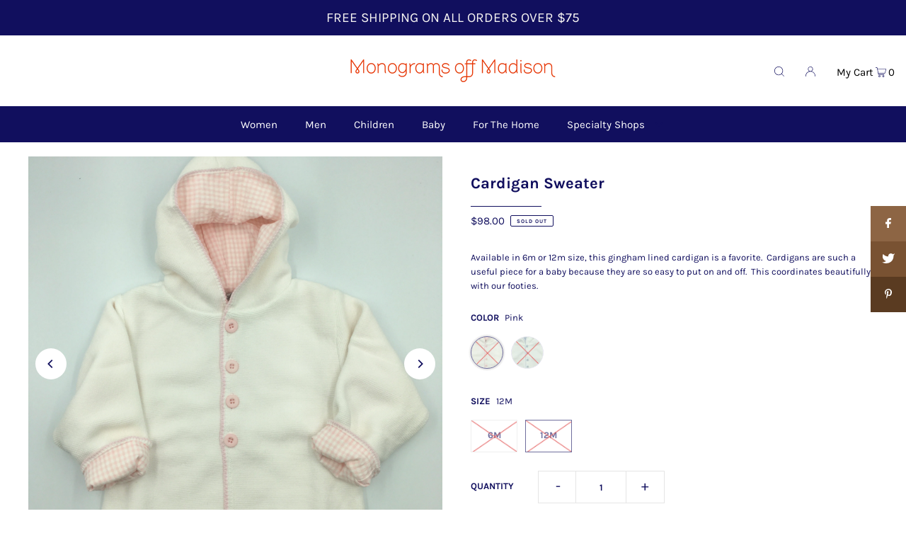

--- FILE ---
content_type: text/html; charset=utf-8
request_url: https://www.monogramsoffmadison.com/collections/baby/products/asicard?variant=41047231332403
body_size: 33902
content:
<!DOCTYPE html>
<html lang="en" class="no-js" lang="en">
<head>
  <meta charset="utf-8" />
  <meta name="viewport" content="width=device-width, initial-scale=1">

  <!-- Establish early connection to external domains -->
  <link rel="preconnect" href="https://cdn.shopify.com" crossorigin>
  <link rel="preconnect" href="https://fonts.shopify.com" crossorigin>
  <link rel="preconnect" href="https://monorail-edge.shopifysvc.com">
  <link rel="preconnect" href="//ajax.googleapis.com" crossorigin /><!-- Preload onDomain stylesheets and script libraries -->
  <link rel="preload" href="//www.monogramsoffmadison.com/cdn/shop/t/10/assets/stylesheet.css?v=159991999366969326931667398731" as="style">
  <link rel="preload" as="font" href="//www.monogramsoffmadison.com/cdn/fonts/karla/karla_n4.40497e07df527e6a50e58fb17ef1950c72f3e32c.woff2" type="font/woff2" crossorigin>
  <link rel="preload" as="font" href="//www.monogramsoffmadison.com/cdn/fonts/karla/karla_n4.40497e07df527e6a50e58fb17ef1950c72f3e32c.woff2" type="font/woff2" crossorigin>
  <link rel="preload" as="font" href="//www.monogramsoffmadison.com/cdn/fonts/karla/karla_n7.4358a847d4875593d69cfc3f8cc0b44c17b3ed03.woff2" type="font/woff2" crossorigin>
  <link rel="preload" href="//www.monogramsoffmadison.com/cdn/shop/t/10/assets/eventemitter3.min.js?v=148202183930229300091641070202" as="script">
  <link rel="preload" href="//www.monogramsoffmadison.com/cdn/shop/t/10/assets/theme.js?v=84803290243581934901641070200" as="script">
  <link rel="preload" href="//www.monogramsoffmadison.com/cdn/shopifycloud/storefront/assets/themes_support/option_selection-b017cd28.js" as="script">


  
  <link rel="canonical" href="https://www.monogramsoffmadison.com/products/asicard" />

  <title>Cardigan Sweater &ndash; Monograms off Madison</title>
  <meta name="description" content="Available in 6m or 12m size, this gingham lined cardigan is a favorite.  Cardigans are such a useful piece for a baby because they are so easy to put on and off.  This coordinates beautifully with our footies. " />

  


    <meta name="twitter:card" content="summary">
    <meta name="twitter:image" content="https://www.monogramsoffmadison.com/cdn/shop/products/image_946fb9d2-ed06-4d34-8470-a06365c2f496_1024x.jpg?v=1677205325">



<meta property="og:site_name" content="Monograms off Madison">
<meta property="og:url" content="https://www.monogramsoffmadison.com/products/asicard">
<meta property="og:title" content="Cardigan Sweater">
<meta property="og:type" content="product">
<meta property="og:description" content="Available in 6m or 12m size, this gingham lined cardigan is a favorite.  Cardigans are such a useful piece for a baby because they are so easy to put on and off.  This coordinates beautifully with our footies. ">

  <meta property="og:price:amount" content="98.00">
  <meta property="og:price:currency" content="USD">

<meta property="og:image" content="http://www.monogramsoffmadison.com/cdn/shop/products/image_f323cc20-af57-46b6-901b-f41c988eb7d9_800x.jpg?v=1677205210"><meta property="og:image" content="http://www.monogramsoffmadison.com/cdn/shop/products/image_946fb9d2-ed06-4d34-8470-a06365c2f496_800x.jpg?v=1677205325"><meta property="og:image" content="http://www.monogramsoffmadison.com/cdn/shop/products/image_fe8ce85e-a255-4385-bac7-da2cfbaae03f_800x.jpg?v=1677205325">



<meta name="twitter:title" content="Cardigan Sweater">
<meta name="twitter:description" content="Available in 6m or 12m size, this gingham lined cardigan is a favorite.  Cardigans are such a useful piece for a baby because they are so easy to put on and off.  This coordinates beautifully with our footies. ">
<meta name="twitter:domain" content="">

  
 <script type="application/ld+json">
   {
     "@context": "https://schema.org",
     "@type": "Product",
     "id": "asicard",
     "url": "//products/asicard",
     "image": "//www.monogramsoffmadison.com/cdn/shop/products/image_f323cc20-af57-46b6-901b-f41c988eb7d9_1024x.jpg?v=1677205210",
     "name": "Cardigan Sweater",
     "brand": "A Soft Idea",
     "description": "Available in 6m or 12m size, this gingham lined cardigan is a favorite.  Cardigans are such a useful piece for a baby because they are so easy to put on and off.  This coordinates beautifully with our footies.  ","sku": "6921106620467","offers": {
       "@type": "Offer",
       "price": "98.00",
       "priceCurrency": "USD",
       "availability": "http://schema.org/InStock",
       "priceValidUntil": "2030-01-01",
       "url": "/products/asicard"
     }}
 </script>


  <style data-shopify>
:root {
    --main-family: Karla, sans-serif;
    --main-weight: 400;
    --main-style: normal;
    --nav-family: Karla, sans-serif;
    --nav-weight: 400;
    --nav-style: normal;
    --heading-family: Karla, sans-serif;
    --heading-weight: 700;
    --heading-style: normal;

    --font-size: 13px;
    --h1-size: 22px;
    --h2-size: 19px;
    --h3-size: 17px;
    --nav-size: 15px;

    --announcement-bar-background: #110f5e;
    --announcement-bar-text-color: #f9f7f4;
    --homepage-pre-scroll-color: #110f5e;
    --homepage-pre-scroll-background: #ffffff;
    --homepage-scroll-color: #110f5e;
    --homepage-scroll-background: #fff;
    --pre-scroll-color: #110f5e;
    --pre-scroll-background: #ffffff;
    --scroll-color: #000000;
    --scroll-background: #ffffff;
    --secondary-color: rgba(0,0,0,0);
    --background: #ffffff;
    --header-color: #110f5e;
    --text-color: #110f5e;
    --sale-color: #e96907;
    --dotted-color: #e5e5e5;
    --button-color: #110f5e;
    --button-hover: #727272;
    --button-text: #ffffff;
    --secondary-button-color: #e96907;
    --secondary-button-hover: #3a3a3a;
    --secondary-button-text: #ffffff;
    --new-background: #ededed;
    --new-color: #535353;
    --sale-icon-background: #9d0000;
    --sale-icon-color: #ffffff;
    --so-background: #110f5e;
    --so-color: #ffffff;
    --fb-share: #8d6544;
    --tw-share: #795232;
    --pin-share: #5a3b21;
    --footer-background: #110f5e;
    --footer-text: #ffffff;
    --footer-button: #110f5e;
    --footer-button-text: #ffffff;
    --cs1-color: #110f5e;
    --cs1-background: #ffffff;
    --cs2-color: #110f5e;
    --cs2-background: #f5f5f5;
    --cs3-color: #110f5e;
    --cs3-background: #e96907;
    --error-msg-dark: #e81000;
    --error-msg-light: #ffeae8;
    --success-msg-dark: #007f5f;
    --success-msg-light: #e5fff8;
    --free-shipping-bg: #e96907;
    --free-shipping-text: #fff;
    --error-color: #e96907;
    --error-color-light: #fff7f0;
    --keyboard-focus: #ACACAC;
    --focus-border-style: dotted;
    --focus-border-weight: 1px;
    --section-padding: 45px;
    --section-title-align: center;
    --section-title-border: 1px;
    --border-width: 100px;
    --grid-column-gap: px;
    --details-align: center;
    --select-arrow-bg: url(//www.monogramsoffmadison.com/cdn/shop/t/10/assets/select-arrow.png?v=112595941721225094991641070203);
    --icon-border-color: #ffffff;
    --grid-space: 30px;
    --color-filter-size: 18px;
    --disabled-text: #8481eb;

    --star-active: rgb(17, 15, 94);
    --star-inactive: rgb(255, 255, 255);

    --color-body-text: var(--text-color);
    --color-body: var(--background);
    --color-bg: var(--background);
  }
  @media (max-width: 740px) {
     :root {
       --font-size: calc(13px - (13px * 0.15));
       --nav-size: calc(15px - (15px * 0.15));
       --h1-size: calc(22px - (22px * 0.15));
       --h2-size: calc(19px - (19px * 0.15));
       --h3-size: calc(17px - (17px * 0.15));
     }
   }
</style>


  <link rel="stylesheet" href="//www.monogramsoffmadison.com/cdn/shop/t/10/assets/stylesheet.css?v=159991999366969326931667398731" type="text/css">

  <style>
  @font-face {
  font-family: Karla;
  font-weight: 400;
  font-style: normal;
  font-display: swap;
  src: url("//www.monogramsoffmadison.com/cdn/fonts/karla/karla_n4.40497e07df527e6a50e58fb17ef1950c72f3e32c.woff2") format("woff2"),
       url("//www.monogramsoffmadison.com/cdn/fonts/karla/karla_n4.e9f6f9de321061073c6bfe03c28976ba8ce6ee18.woff") format("woff");
}

  @font-face {
  font-family: Karla;
  font-weight: 400;
  font-style: normal;
  font-display: swap;
  src: url("//www.monogramsoffmadison.com/cdn/fonts/karla/karla_n4.40497e07df527e6a50e58fb17ef1950c72f3e32c.woff2") format("woff2"),
       url("//www.monogramsoffmadison.com/cdn/fonts/karla/karla_n4.e9f6f9de321061073c6bfe03c28976ba8ce6ee18.woff") format("woff");
}

  @font-face {
  font-family: Karla;
  font-weight: 700;
  font-style: normal;
  font-display: swap;
  src: url("//www.monogramsoffmadison.com/cdn/fonts/karla/karla_n7.4358a847d4875593d69cfc3f8cc0b44c17b3ed03.woff2") format("woff2"),
       url("//www.monogramsoffmadison.com/cdn/fonts/karla/karla_n7.96e322f6d76ce794f25fa29e55d6997c3fb656b6.woff") format("woff");
}

  @font-face {
  font-family: Karla;
  font-weight: 700;
  font-style: normal;
  font-display: swap;
  src: url("//www.monogramsoffmadison.com/cdn/fonts/karla/karla_n7.4358a847d4875593d69cfc3f8cc0b44c17b3ed03.woff2") format("woff2"),
       url("//www.monogramsoffmadison.com/cdn/fonts/karla/karla_n7.96e322f6d76ce794f25fa29e55d6997c3fb656b6.woff") format("woff");
}

  @font-face {
  font-family: Karla;
  font-weight: 400;
  font-style: italic;
  font-display: swap;
  src: url("//www.monogramsoffmadison.com/cdn/fonts/karla/karla_i4.2086039c16bcc3a78a72a2f7b471e3c4a7f873a6.woff2") format("woff2"),
       url("//www.monogramsoffmadison.com/cdn/fonts/karla/karla_i4.7b9f59841a5960c16fa2a897a0716c8ebb183221.woff") format("woff");
}

  @font-face {
  font-family: Karla;
  font-weight: 700;
  font-style: italic;
  font-display: swap;
  src: url("//www.monogramsoffmadison.com/cdn/fonts/karla/karla_i7.fe031cd65d6e02906286add4f6dda06afc2615f0.woff2") format("woff2"),
       url("//www.monogramsoffmadison.com/cdn/fonts/karla/karla_i7.816d4949fa7f7d79314595d7003eda5b44e959e3.woff") format("woff");
}

  </style>

  <script>window.performance && window.performance.mark && window.performance.mark('shopify.content_for_header.start');</script><meta name="facebook-domain-verification" content="poiqycd40ecwoe9psex7wdbg7q2zbx">
<meta id="shopify-digital-wallet" name="shopify-digital-wallet" content="/21139009/digital_wallets/dialog">
<meta name="shopify-checkout-api-token" content="68b28b4319353c87a69efe056e3b3896">
<link rel="alternate" type="application/json+oembed" href="https://www.monogramsoffmadison.com/products/asicard.oembed">
<script async="async" src="/checkouts/internal/preloads.js?locale=en-US"></script>
<link rel="preconnect" href="https://shop.app" crossorigin="anonymous">
<script async="async" src="https://shop.app/checkouts/internal/preloads.js?locale=en-US&shop_id=21139009" crossorigin="anonymous"></script>
<script id="apple-pay-shop-capabilities" type="application/json">{"shopId":21139009,"countryCode":"US","currencyCode":"USD","merchantCapabilities":["supports3DS"],"merchantId":"gid:\/\/shopify\/Shop\/21139009","merchantName":"Monograms off Madison","requiredBillingContactFields":["postalAddress","email"],"requiredShippingContactFields":["postalAddress","email"],"shippingType":"shipping","supportedNetworks":["visa","masterCard","amex"],"total":{"type":"pending","label":"Monograms off Madison","amount":"1.00"},"shopifyPaymentsEnabled":true,"supportsSubscriptions":true}</script>
<script id="shopify-features" type="application/json">{"accessToken":"68b28b4319353c87a69efe056e3b3896","betas":["rich-media-storefront-analytics"],"domain":"www.monogramsoffmadison.com","predictiveSearch":true,"shopId":21139009,"locale":"en"}</script>
<script>var Shopify = Shopify || {};
Shopify.shop = "monogramsoffmadison-com.myshopify.com";
Shopify.locale = "en";
Shopify.currency = {"active":"USD","rate":"1.0"};
Shopify.country = "US";
Shopify.theme = {"name":"Icon","id":121274564659,"schema_name":"Icon","schema_version":"8.3","theme_store_id":686,"role":"main"};
Shopify.theme.handle = "null";
Shopify.theme.style = {"id":null,"handle":null};
Shopify.cdnHost = "www.monogramsoffmadison.com/cdn";
Shopify.routes = Shopify.routes || {};
Shopify.routes.root = "/";</script>
<script type="module">!function(o){(o.Shopify=o.Shopify||{}).modules=!0}(window);</script>
<script>!function(o){function n(){var o=[];function n(){o.push(Array.prototype.slice.apply(arguments))}return n.q=o,n}var t=o.Shopify=o.Shopify||{};t.loadFeatures=n(),t.autoloadFeatures=n()}(window);</script>
<script>
  window.ShopifyPay = window.ShopifyPay || {};
  window.ShopifyPay.apiHost = "shop.app\/pay";
  window.ShopifyPay.redirectState = null;
</script>
<script id="shop-js-analytics" type="application/json">{"pageType":"product"}</script>
<script defer="defer" async type="module" src="//www.monogramsoffmadison.com/cdn/shopifycloud/shop-js/modules/v2/client.init-shop-cart-sync_BT-GjEfc.en.esm.js"></script>
<script defer="defer" async type="module" src="//www.monogramsoffmadison.com/cdn/shopifycloud/shop-js/modules/v2/chunk.common_D58fp_Oc.esm.js"></script>
<script defer="defer" async type="module" src="//www.monogramsoffmadison.com/cdn/shopifycloud/shop-js/modules/v2/chunk.modal_xMitdFEc.esm.js"></script>
<script type="module">
  await import("//www.monogramsoffmadison.com/cdn/shopifycloud/shop-js/modules/v2/client.init-shop-cart-sync_BT-GjEfc.en.esm.js");
await import("//www.monogramsoffmadison.com/cdn/shopifycloud/shop-js/modules/v2/chunk.common_D58fp_Oc.esm.js");
await import("//www.monogramsoffmadison.com/cdn/shopifycloud/shop-js/modules/v2/chunk.modal_xMitdFEc.esm.js");

  window.Shopify.SignInWithShop?.initShopCartSync?.({"fedCMEnabled":true,"windoidEnabled":true});

</script>
<script>
  window.Shopify = window.Shopify || {};
  if (!window.Shopify.featureAssets) window.Shopify.featureAssets = {};
  window.Shopify.featureAssets['shop-js'] = {"shop-cart-sync":["modules/v2/client.shop-cart-sync_DZOKe7Ll.en.esm.js","modules/v2/chunk.common_D58fp_Oc.esm.js","modules/v2/chunk.modal_xMitdFEc.esm.js"],"init-fed-cm":["modules/v2/client.init-fed-cm_B6oLuCjv.en.esm.js","modules/v2/chunk.common_D58fp_Oc.esm.js","modules/v2/chunk.modal_xMitdFEc.esm.js"],"shop-cash-offers":["modules/v2/client.shop-cash-offers_D2sdYoxE.en.esm.js","modules/v2/chunk.common_D58fp_Oc.esm.js","modules/v2/chunk.modal_xMitdFEc.esm.js"],"shop-login-button":["modules/v2/client.shop-login-button_QeVjl5Y3.en.esm.js","modules/v2/chunk.common_D58fp_Oc.esm.js","modules/v2/chunk.modal_xMitdFEc.esm.js"],"pay-button":["modules/v2/client.pay-button_DXTOsIq6.en.esm.js","modules/v2/chunk.common_D58fp_Oc.esm.js","modules/v2/chunk.modal_xMitdFEc.esm.js"],"shop-button":["modules/v2/client.shop-button_DQZHx9pm.en.esm.js","modules/v2/chunk.common_D58fp_Oc.esm.js","modules/v2/chunk.modal_xMitdFEc.esm.js"],"avatar":["modules/v2/client.avatar_BTnouDA3.en.esm.js"],"init-windoid":["modules/v2/client.init-windoid_CR1B-cfM.en.esm.js","modules/v2/chunk.common_D58fp_Oc.esm.js","modules/v2/chunk.modal_xMitdFEc.esm.js"],"init-shop-for-new-customer-accounts":["modules/v2/client.init-shop-for-new-customer-accounts_C_vY_xzh.en.esm.js","modules/v2/client.shop-login-button_QeVjl5Y3.en.esm.js","modules/v2/chunk.common_D58fp_Oc.esm.js","modules/v2/chunk.modal_xMitdFEc.esm.js"],"init-shop-email-lookup-coordinator":["modules/v2/client.init-shop-email-lookup-coordinator_BI7n9ZSv.en.esm.js","modules/v2/chunk.common_D58fp_Oc.esm.js","modules/v2/chunk.modal_xMitdFEc.esm.js"],"init-shop-cart-sync":["modules/v2/client.init-shop-cart-sync_BT-GjEfc.en.esm.js","modules/v2/chunk.common_D58fp_Oc.esm.js","modules/v2/chunk.modal_xMitdFEc.esm.js"],"shop-toast-manager":["modules/v2/client.shop-toast-manager_DiYdP3xc.en.esm.js","modules/v2/chunk.common_D58fp_Oc.esm.js","modules/v2/chunk.modal_xMitdFEc.esm.js"],"init-customer-accounts":["modules/v2/client.init-customer-accounts_D9ZNqS-Q.en.esm.js","modules/v2/client.shop-login-button_QeVjl5Y3.en.esm.js","modules/v2/chunk.common_D58fp_Oc.esm.js","modules/v2/chunk.modal_xMitdFEc.esm.js"],"init-customer-accounts-sign-up":["modules/v2/client.init-customer-accounts-sign-up_iGw4briv.en.esm.js","modules/v2/client.shop-login-button_QeVjl5Y3.en.esm.js","modules/v2/chunk.common_D58fp_Oc.esm.js","modules/v2/chunk.modal_xMitdFEc.esm.js"],"shop-follow-button":["modules/v2/client.shop-follow-button_CqMgW2wH.en.esm.js","modules/v2/chunk.common_D58fp_Oc.esm.js","modules/v2/chunk.modal_xMitdFEc.esm.js"],"checkout-modal":["modules/v2/client.checkout-modal_xHeaAweL.en.esm.js","modules/v2/chunk.common_D58fp_Oc.esm.js","modules/v2/chunk.modal_xMitdFEc.esm.js"],"shop-login":["modules/v2/client.shop-login_D91U-Q7h.en.esm.js","modules/v2/chunk.common_D58fp_Oc.esm.js","modules/v2/chunk.modal_xMitdFEc.esm.js"],"lead-capture":["modules/v2/client.lead-capture_BJmE1dJe.en.esm.js","modules/v2/chunk.common_D58fp_Oc.esm.js","modules/v2/chunk.modal_xMitdFEc.esm.js"],"payment-terms":["modules/v2/client.payment-terms_Ci9AEqFq.en.esm.js","modules/v2/chunk.common_D58fp_Oc.esm.js","modules/v2/chunk.modal_xMitdFEc.esm.js"]};
</script>
<script>(function() {
  var isLoaded = false;
  function asyncLoad() {
    if (isLoaded) return;
    isLoaded = true;
    var urls = ["https:\/\/cdn.nfcube.com\/instafeed-66215effe31b26adc4ffe9bfbe7d82ed.js?shop=monogramsoffmadison-com.myshopify.com"];
    for (var i = 0; i < urls.length; i++) {
      var s = document.createElement('script');
      s.type = 'text/javascript';
      s.async = true;
      s.src = urls[i];
      var x = document.getElementsByTagName('script')[0];
      x.parentNode.insertBefore(s, x);
    }
  };
  if(window.attachEvent) {
    window.attachEvent('onload', asyncLoad);
  } else {
    window.addEventListener('load', asyncLoad, false);
  }
})();</script>
<script id="__st">var __st={"a":21139009,"offset":-18000,"reqid":"a7c09c2f-db47-4b1a-99be-269eec7062c8-1769046782","pageurl":"www.monogramsoffmadison.com\/collections\/baby\/products\/asicard?variant=41047231332403","u":"5a4767636eef","p":"product","rtyp":"product","rid":511312232499};</script>
<script>window.ShopifyPaypalV4VisibilityTracking = true;</script>
<script id="captcha-bootstrap">!function(){'use strict';const t='contact',e='account',n='new_comment',o=[[t,t],['blogs',n],['comments',n],[t,'customer']],c=[[e,'customer_login'],[e,'guest_login'],[e,'recover_customer_password'],[e,'create_customer']],r=t=>t.map((([t,e])=>`form[action*='/${t}']:not([data-nocaptcha='true']) input[name='form_type'][value='${e}']`)).join(','),a=t=>()=>t?[...document.querySelectorAll(t)].map((t=>t.form)):[];function s(){const t=[...o],e=r(t);return a(e)}const i='password',u='form_key',d=['recaptcha-v3-token','g-recaptcha-response','h-captcha-response',i],f=()=>{try{return window.sessionStorage}catch{return}},m='__shopify_v',_=t=>t.elements[u];function p(t,e,n=!1){try{const o=window.sessionStorage,c=JSON.parse(o.getItem(e)),{data:r}=function(t){const{data:e,action:n}=t;return t[m]||n?{data:e,action:n}:{data:t,action:n}}(c);for(const[e,n]of Object.entries(r))t.elements[e]&&(t.elements[e].value=n);n&&o.removeItem(e)}catch(o){console.error('form repopulation failed',{error:o})}}const l='form_type',E='cptcha';function T(t){t.dataset[E]=!0}const w=window,h=w.document,L='Shopify',v='ce_forms',y='captcha';let A=!1;((t,e)=>{const n=(g='f06e6c50-85a8-45c8-87d0-21a2b65856fe',I='https://cdn.shopify.com/shopifycloud/storefront-forms-hcaptcha/ce_storefront_forms_captcha_hcaptcha.v1.5.2.iife.js',D={infoText:'Protected by hCaptcha',privacyText:'Privacy',termsText:'Terms'},(t,e,n)=>{const o=w[L][v],c=o.bindForm;if(c)return c(t,g,e,D).then(n);var r;o.q.push([[t,g,e,D],n]),r=I,A||(h.body.append(Object.assign(h.createElement('script'),{id:'captcha-provider',async:!0,src:r})),A=!0)});var g,I,D;w[L]=w[L]||{},w[L][v]=w[L][v]||{},w[L][v].q=[],w[L][y]=w[L][y]||{},w[L][y].protect=function(t,e){n(t,void 0,e),T(t)},Object.freeze(w[L][y]),function(t,e,n,w,h,L){const[v,y,A,g]=function(t,e,n){const i=e?o:[],u=t?c:[],d=[...i,...u],f=r(d),m=r(i),_=r(d.filter((([t,e])=>n.includes(e))));return[a(f),a(m),a(_),s()]}(w,h,L),I=t=>{const e=t.target;return e instanceof HTMLFormElement?e:e&&e.form},D=t=>v().includes(t);t.addEventListener('submit',(t=>{const e=I(t);if(!e)return;const n=D(e)&&!e.dataset.hcaptchaBound&&!e.dataset.recaptchaBound,o=_(e),c=g().includes(e)&&(!o||!o.value);(n||c)&&t.preventDefault(),c&&!n&&(function(t){try{if(!f())return;!function(t){const e=f();if(!e)return;const n=_(t);if(!n)return;const o=n.value;o&&e.removeItem(o)}(t);const e=Array.from(Array(32),(()=>Math.random().toString(36)[2])).join('');!function(t,e){_(t)||t.append(Object.assign(document.createElement('input'),{type:'hidden',name:u})),t.elements[u].value=e}(t,e),function(t,e){const n=f();if(!n)return;const o=[...t.querySelectorAll(`input[type='${i}']`)].map((({name:t})=>t)),c=[...d,...o],r={};for(const[a,s]of new FormData(t).entries())c.includes(a)||(r[a]=s);n.setItem(e,JSON.stringify({[m]:1,action:t.action,data:r}))}(t,e)}catch(e){console.error('failed to persist form',e)}}(e),e.submit())}));const S=(t,e)=>{t&&!t.dataset[E]&&(n(t,e.some((e=>e===t))),T(t))};for(const o of['focusin','change'])t.addEventListener(o,(t=>{const e=I(t);D(e)&&S(e,y())}));const B=e.get('form_key'),M=e.get(l),P=B&&M;t.addEventListener('DOMContentLoaded',(()=>{const t=y();if(P)for(const e of t)e.elements[l].value===M&&p(e,B);[...new Set([...A(),...v().filter((t=>'true'===t.dataset.shopifyCaptcha))])].forEach((e=>S(e,t)))}))}(h,new URLSearchParams(w.location.search),n,t,e,['guest_login'])})(!0,!0)}();</script>
<script integrity="sha256-4kQ18oKyAcykRKYeNunJcIwy7WH5gtpwJnB7kiuLZ1E=" data-source-attribution="shopify.loadfeatures" defer="defer" src="//www.monogramsoffmadison.com/cdn/shopifycloud/storefront/assets/storefront/load_feature-a0a9edcb.js" crossorigin="anonymous"></script>
<script crossorigin="anonymous" defer="defer" src="//www.monogramsoffmadison.com/cdn/shopifycloud/storefront/assets/shopify_pay/storefront-65b4c6d7.js?v=20250812"></script>
<script data-source-attribution="shopify.dynamic_checkout.dynamic.init">var Shopify=Shopify||{};Shopify.PaymentButton=Shopify.PaymentButton||{isStorefrontPortableWallets:!0,init:function(){window.Shopify.PaymentButton.init=function(){};var t=document.createElement("script");t.src="https://www.monogramsoffmadison.com/cdn/shopifycloud/portable-wallets/latest/portable-wallets.en.js",t.type="module",document.head.appendChild(t)}};
</script>
<script data-source-attribution="shopify.dynamic_checkout.buyer_consent">
  function portableWalletsHideBuyerConsent(e){var t=document.getElementById("shopify-buyer-consent"),n=document.getElementById("shopify-subscription-policy-button");t&&n&&(t.classList.add("hidden"),t.setAttribute("aria-hidden","true"),n.removeEventListener("click",e))}function portableWalletsShowBuyerConsent(e){var t=document.getElementById("shopify-buyer-consent"),n=document.getElementById("shopify-subscription-policy-button");t&&n&&(t.classList.remove("hidden"),t.removeAttribute("aria-hidden"),n.addEventListener("click",e))}window.Shopify?.PaymentButton&&(window.Shopify.PaymentButton.hideBuyerConsent=portableWalletsHideBuyerConsent,window.Shopify.PaymentButton.showBuyerConsent=portableWalletsShowBuyerConsent);
</script>
<script data-source-attribution="shopify.dynamic_checkout.cart.bootstrap">document.addEventListener("DOMContentLoaded",(function(){function t(){return document.querySelector("shopify-accelerated-checkout-cart, shopify-accelerated-checkout")}if(t())Shopify.PaymentButton.init();else{new MutationObserver((function(e,n){t()&&(Shopify.PaymentButton.init(),n.disconnect())})).observe(document.body,{childList:!0,subtree:!0})}}));
</script>
<link id="shopify-accelerated-checkout-styles" rel="stylesheet" media="screen" href="https://www.monogramsoffmadison.com/cdn/shopifycloud/portable-wallets/latest/accelerated-checkout-backwards-compat.css" crossorigin="anonymous">
<style id="shopify-accelerated-checkout-cart">
        #shopify-buyer-consent {
  margin-top: 1em;
  display: inline-block;
  width: 100%;
}

#shopify-buyer-consent.hidden {
  display: none;
}

#shopify-subscription-policy-button {
  background: none;
  border: none;
  padding: 0;
  text-decoration: underline;
  font-size: inherit;
  cursor: pointer;
}

#shopify-subscription-policy-button::before {
  box-shadow: none;
}

      </style>

<script>window.performance && window.performance.mark && window.performance.mark('shopify.content_for_header.end');</script>

<script>
var pplr_cart = {"note":null,"attributes":{},"original_total_price":0,"total_price":0,"total_discount":0,"total_weight":0.0,"item_count":0,"items":[],"requires_shipping":false,"currency":"USD","items_subtotal_price":0,"cart_level_discount_applications":[],"checkout_charge_amount":0};
var pplr_shop_currency = "USD";
var pplr_enabled_currencies_size = 107;
var pplr_money_formate = "${{amount}}";
var pplr_manual_theme_selector=["CartCount span","tr:has([name*=updates])","tr img:first",".line-item__title, .meta span",".pplr_item_price",".pplr_item_line_price",".pplr_item_remove",".pplr_item_update",".pplr_subtotal_price","form[action*=cart] [name=checkout]","Click To View Image"];
</script>
<script async src="//cdn-zeptoapps.com/product-personalizer/pplr_common.js?v=21" ></script><!-- BEGIN app block: shopify://apps/zepto-product-personalizer/blocks/product_personalizer_main/7411210d-7b32-4c09-9455-e129e3be4729 --><!-- BEGIN app snippet: product-personalizer -->



  
 
 


<style>.pplr_add_to_cart{display:none !important;}</style><div id="pplr-511312232499" data-id="511312232499" class="product-personalizer" data-handle="asicard"></div>
  
<script type='text/javascript'>
  window.pplr_variant_product = [];
  
  
  
  
  window.pplr_inv_product = [];
   
  if (typeof product_personalizer == 'undefined') {
  var product_personalizer = {"cstmfy_req":"1"};
  }
  if (typeof pplr_product == 'undefined') {
    var pplr_product = {"id":511312232499,"title":"Cardigan Sweater","handle":"asicard","description":"Available in 6m or 12m size, this gingham lined cardigan is a favorite.  Cardigans are such a useful piece for a baby because they are so easy to put on and off.  This coordinates beautifully with our footies.  \u003cbr\u003e","published_at":"2018-02-27T12:19:34-05:00","created_at":"2018-02-27T12:19:34-05:00","vendor":"A Soft Idea","type":"","tags":["Baby"],"price":9800,"price_min":9800,"price_max":9800,"available":false,"price_varies":false,"compare_at_price":null,"compare_at_price_min":0,"compare_at_price_max":0,"compare_at_price_varies":false,"variants":[{"id":6921106620467,"title":"Pink \/ 6M","option1":"Pink","option2":"6M","option3":null,"sku":null,"requires_shipping":true,"taxable":true,"featured_image":{"id":29663961579571,"product_id":511312232499,"position":19,"created_at":"2022-10-26T13:17:48-04:00","updated_at":"2023-02-23T21:22:05-05:00","alt":null,"width":3024,"height":3024,"src":"\/\/www.monogramsoffmadison.com\/cdn\/shop\/products\/image_c9d7d4b7-e52c-42cb-9f80-729633e977fd.jpg?v=1677205325","variant_ids":[6921106620467,41047231332403]},"available":false,"name":"Cardigan Sweater - Pink \/ 6M","public_title":"Pink \/ 6M","options":["Pink","6M"],"price":9800,"weight":0,"compare_at_price":null,"inventory_quantity":0,"inventory_management":"shopify","inventory_policy":"deny","barcode":null,"featured_media":{"alt":null,"id":21944362532915,"position":19,"preview_image":{"aspect_ratio":1.0,"height":3024,"width":3024,"src":"\/\/www.monogramsoffmadison.com\/cdn\/shop\/products\/image_c9d7d4b7-e52c-42cb-9f80-729633e977fd.jpg?v=1677205325"}},"requires_selling_plan":false,"selling_plan_allocations":[]},{"id":41047231332403,"title":"Pink \/ 12M","option1":"Pink","option2":"12M","option3":null,"sku":"","requires_shipping":true,"taxable":true,"featured_image":{"id":29663961579571,"product_id":511312232499,"position":19,"created_at":"2022-10-26T13:17:48-04:00","updated_at":"2023-02-23T21:22:05-05:00","alt":null,"width":3024,"height":3024,"src":"\/\/www.monogramsoffmadison.com\/cdn\/shop\/products\/image_c9d7d4b7-e52c-42cb-9f80-729633e977fd.jpg?v=1677205325","variant_ids":[6921106620467,41047231332403]},"available":false,"name":"Cardigan Sweater - Pink \/ 12M","public_title":"Pink \/ 12M","options":["Pink","12M"],"price":9800,"weight":0,"compare_at_price":null,"inventory_quantity":0,"inventory_management":"shopify","inventory_policy":"deny","barcode":"","featured_media":{"alt":null,"id":21944362532915,"position":19,"preview_image":{"aspect_ratio":1.0,"height":3024,"width":3024,"src":"\/\/www.monogramsoffmadison.com\/cdn\/shop\/products\/image_c9d7d4b7-e52c-42cb-9f80-729633e977fd.jpg?v=1677205325"}},"requires_selling_plan":false,"selling_plan_allocations":[]},{"id":6921106653235,"title":"Blue \/ 6M","option1":"Blue","option2":"6M","option3":null,"sku":null,"requires_shipping":true,"taxable":true,"featured_image":{"id":29663961514035,"product_id":511312232499,"position":18,"created_at":"2022-10-26T13:17:46-04:00","updated_at":"2023-02-23T21:22:05-05:00","alt":null,"width":3024,"height":3024,"src":"\/\/www.monogramsoffmadison.com\/cdn\/shop\/products\/image_baa71723-ac23-4855-9530-8647fbebb594.jpg?v=1677205325","variant_ids":[6921106653235,41047231365171]},"available":false,"name":"Cardigan Sweater - Blue \/ 6M","public_title":"Blue \/ 6M","options":["Blue","6M"],"price":9800,"weight":0,"compare_at_price":null,"inventory_quantity":0,"inventory_management":"shopify","inventory_policy":"deny","barcode":null,"featured_media":{"alt":null,"id":21944362500147,"position":18,"preview_image":{"aspect_ratio":1.0,"height":3024,"width":3024,"src":"\/\/www.monogramsoffmadison.com\/cdn\/shop\/products\/image_baa71723-ac23-4855-9530-8647fbebb594.jpg?v=1677205325"}},"requires_selling_plan":false,"selling_plan_allocations":[]},{"id":41047231365171,"title":"Blue \/ 12M","option1":"Blue","option2":"12M","option3":null,"sku":"","requires_shipping":true,"taxable":true,"featured_image":{"id":29663961514035,"product_id":511312232499,"position":18,"created_at":"2022-10-26T13:17:46-04:00","updated_at":"2023-02-23T21:22:05-05:00","alt":null,"width":3024,"height":3024,"src":"\/\/www.monogramsoffmadison.com\/cdn\/shop\/products\/image_baa71723-ac23-4855-9530-8647fbebb594.jpg?v=1677205325","variant_ids":[6921106653235,41047231365171]},"available":false,"name":"Cardigan Sweater - Blue \/ 12M","public_title":"Blue \/ 12M","options":["Blue","12M"],"price":9800,"weight":0,"compare_at_price":null,"inventory_quantity":0,"inventory_management":"shopify","inventory_policy":"deny","barcode":"","featured_media":{"alt":null,"id":21944362500147,"position":18,"preview_image":{"aspect_ratio":1.0,"height":3024,"width":3024,"src":"\/\/www.monogramsoffmadison.com\/cdn\/shop\/products\/image_baa71723-ac23-4855-9530-8647fbebb594.jpg?v=1677205325"}},"requires_selling_plan":false,"selling_plan_allocations":[]}],"images":["\/\/www.monogramsoffmadison.com\/cdn\/shop\/products\/image_f323cc20-af57-46b6-901b-f41c988eb7d9.jpg?v=1677205210","\/\/www.monogramsoffmadison.com\/cdn\/shop\/products\/image_946fb9d2-ed06-4d34-8470-a06365c2f496.jpg?v=1677205325","\/\/www.monogramsoffmadison.com\/cdn\/shop\/products\/image_fe8ce85e-a255-4385-bac7-da2cfbaae03f.jpg?v=1677205325","\/\/www.monogramsoffmadison.com\/cdn\/shop\/products\/image_416a8f48-458d-4fb5-9a31-1dc83ae1bd25.jpg?v=1677205325","\/\/www.monogramsoffmadison.com\/cdn\/shop\/products\/image_cd71648e-6196-4e3e-aa39-72dd60ea4397.jpg?v=1677205325","\/\/www.monogramsoffmadison.com\/cdn\/shop\/products\/image_43f76696-98ba-4fc3-9831-3e3854e061fc.jpg?v=1677205325","\/\/www.monogramsoffmadison.com\/cdn\/shop\/products\/image_6353ef84-352d-4aac-8165-796a6f90aecd.jpg?v=1677205325","\/\/www.monogramsoffmadison.com\/cdn\/shop\/products\/image_b249366a-c493-4bac-95e9-67ad0bd21de8.jpg?v=1677205325","\/\/www.monogramsoffmadison.com\/cdn\/shop\/products\/image_b2e3dabb-49ba-4905-baf4-a4153a3e7a5e.jpg?v=1677205325","\/\/www.monogramsoffmadison.com\/cdn\/shop\/products\/image_548b4a19-f330-4260-8456-42615088e050.jpg?v=1677205325","\/\/www.monogramsoffmadison.com\/cdn\/shop\/products\/image_786c717d-eb53-4698-8973-7ea8914fc9a2.jpg?v=1677205325","\/\/www.monogramsoffmadison.com\/cdn\/shop\/products\/image_a6f4f1da-8d53-4f5e-87e1-6e925bb147c2.jpg?v=1677205325","\/\/www.monogramsoffmadison.com\/cdn\/shop\/products\/image_c003abe8-b9fe-45da-a24f-f3b89d9ea056.jpg?v=1677205325","\/\/www.monogramsoffmadison.com\/cdn\/shop\/products\/image_6284c371-4580-49d9-af53-2486d412c5d1.jpg?v=1677205325","\/\/www.monogramsoffmadison.com\/cdn\/shop\/products\/image_7fba1e36-efb3-4e62-99f7-fcdf089520c3.jpg?v=1677205325","\/\/www.monogramsoffmadison.com\/cdn\/shop\/products\/image_1f4444b4-0538-4c15-ab74-37121450a348.jpg?v=1677205325","\/\/www.monogramsoffmadison.com\/cdn\/shop\/products\/image_6fd4c002-f9bf-4759-b6ba-3345957811d3.jpg?v=1677205325","\/\/www.monogramsoffmadison.com\/cdn\/shop\/products\/image_baa71723-ac23-4855-9530-8647fbebb594.jpg?v=1677205325","\/\/www.monogramsoffmadison.com\/cdn\/shop\/products\/image_c9d7d4b7-e52c-42cb-9f80-729633e977fd.jpg?v=1677205325","\/\/www.monogramsoffmadison.com\/cdn\/shop\/products\/image_b20e933f-4a2a-4ecb-b545-de7a58acfea0.jpg?v=1677212557","\/\/www.monogramsoffmadison.com\/cdn\/shop\/products\/image_cee3dba4-b9a9-4650-8447-817307a48850.jpg?v=1677212557","\/\/www.monogramsoffmadison.com\/cdn\/shop\/products\/image_5ab65c52-7320-4b54-8b96-43ab5fad2f34.jpg?v=1677212558","\/\/www.monogramsoffmadison.com\/cdn\/shop\/products\/image_9166e10c-f8a5-4f2a-9e26-918de85778a9.jpg?v=1677212559","\/\/www.monogramsoffmadison.com\/cdn\/shop\/products\/image_7c0b7c8d-88f8-4287-86f5-1e72e4cf4cd6.jpg?v=1677212559","\/\/www.monogramsoffmadison.com\/cdn\/shop\/products\/image_a4881a56-1527-4b68-8e10-750bee9cf41c.jpg?v=1677212560","\/\/www.monogramsoffmadison.com\/cdn\/shop\/products\/image_f9728926-1ec5-468d-aa3b-c75428304069.jpg?v=1678226711","\/\/www.monogramsoffmadison.com\/cdn\/shop\/products\/image_73bcf553-0730-48bb-a648-c3eae4320a29.jpg?v=1678226713"],"featured_image":"\/\/www.monogramsoffmadison.com\/cdn\/shop\/products\/image_f323cc20-af57-46b6-901b-f41c988eb7d9.jpg?v=1677205210","options":["Color","Size"],"media":[{"alt":null,"id":6700539510835,"position":1,"preview_image":{"aspect_ratio":1.0,"height":2905,"width":2905,"src":"\/\/www.monogramsoffmadison.com\/cdn\/shop\/products\/image_f323cc20-af57-46b6-901b-f41c988eb7d9.jpg?v=1677205210"},"aspect_ratio":1.0,"height":2905,"media_type":"image","src":"\/\/www.monogramsoffmadison.com\/cdn\/shop\/products\/image_f323cc20-af57-46b6-901b-f41c988eb7d9.jpg?v=1677205210","width":2905},{"alt":null,"id":6700539543603,"position":2,"preview_image":{"aspect_ratio":1.0,"height":2905,"width":2905,"src":"\/\/www.monogramsoffmadison.com\/cdn\/shop\/products\/image_946fb9d2-ed06-4d34-8470-a06365c2f496.jpg?v=1677205325"},"aspect_ratio":1.0,"height":2905,"media_type":"image","src":"\/\/www.monogramsoffmadison.com\/cdn\/shop\/products\/image_946fb9d2-ed06-4d34-8470-a06365c2f496.jpg?v=1677205325","width":2905},{"alt":null,"id":6708104527923,"position":3,"preview_image":{"aspect_ratio":1.0,"height":3024,"width":3024,"src":"\/\/www.monogramsoffmadison.com\/cdn\/shop\/products\/image_fe8ce85e-a255-4385-bac7-da2cfbaae03f.jpg?v=1677205325"},"aspect_ratio":1.0,"height":3024,"media_type":"image","src":"\/\/www.monogramsoffmadison.com\/cdn\/shop\/products\/image_fe8ce85e-a255-4385-bac7-da2cfbaae03f.jpg?v=1677205325","width":3024},{"alt":null,"id":6708104200243,"position":4,"preview_image":{"aspect_ratio":1.0,"height":3024,"width":3024,"src":"\/\/www.monogramsoffmadison.com\/cdn\/shop\/products\/image_416a8f48-458d-4fb5-9a31-1dc83ae1bd25.jpg?v=1677205325"},"aspect_ratio":1.0,"height":3024,"media_type":"image","src":"\/\/www.monogramsoffmadison.com\/cdn\/shop\/products\/image_416a8f48-458d-4fb5-9a31-1dc83ae1bd25.jpg?v=1677205325","width":3024},{"alt":null,"id":6708104233011,"position":5,"preview_image":{"aspect_ratio":1.0,"height":3024,"width":3024,"src":"\/\/www.monogramsoffmadison.com\/cdn\/shop\/products\/image_cd71648e-6196-4e3e-aa39-72dd60ea4397.jpg?v=1677205325"},"aspect_ratio":1.0,"height":3024,"media_type":"image","src":"\/\/www.monogramsoffmadison.com\/cdn\/shop\/products\/image_cd71648e-6196-4e3e-aa39-72dd60ea4397.jpg?v=1677205325","width":3024},{"alt":null,"id":6708104298547,"position":6,"preview_image":{"aspect_ratio":1.0,"height":3024,"width":3024,"src":"\/\/www.monogramsoffmadison.com\/cdn\/shop\/products\/image_43f76696-98ba-4fc3-9831-3e3854e061fc.jpg?v=1677205325"},"aspect_ratio":1.0,"height":3024,"media_type":"image","src":"\/\/www.monogramsoffmadison.com\/cdn\/shop\/products\/image_43f76696-98ba-4fc3-9831-3e3854e061fc.jpg?v=1677205325","width":3024},{"alt":null,"id":6708104331315,"position":7,"preview_image":{"aspect_ratio":1.0,"height":3024,"width":3024,"src":"\/\/www.monogramsoffmadison.com\/cdn\/shop\/products\/image_6353ef84-352d-4aac-8165-796a6f90aecd.jpg?v=1677205325"},"aspect_ratio":1.0,"height":3024,"media_type":"image","src":"\/\/www.monogramsoffmadison.com\/cdn\/shop\/products\/image_6353ef84-352d-4aac-8165-796a6f90aecd.jpg?v=1677205325","width":3024},{"alt":null,"id":6708104364083,"position":8,"preview_image":{"aspect_ratio":1.0,"height":1440,"width":1440,"src":"\/\/www.monogramsoffmadison.com\/cdn\/shop\/products\/image_b249366a-c493-4bac-95e9-67ad0bd21de8.jpg?v=1677205325"},"aspect_ratio":1.0,"height":1440,"media_type":"image","src":"\/\/www.monogramsoffmadison.com\/cdn\/shop\/products\/image_b249366a-c493-4bac-95e9-67ad0bd21de8.jpg?v=1677205325","width":1440},{"alt":null,"id":6708104396851,"position":9,"preview_image":{"aspect_ratio":1.0,"height":1440,"width":1440,"src":"\/\/www.monogramsoffmadison.com\/cdn\/shop\/products\/image_b2e3dabb-49ba-4905-baf4-a4153a3e7a5e.jpg?v=1677205325"},"aspect_ratio":1.0,"height":1440,"media_type":"image","src":"\/\/www.monogramsoffmadison.com\/cdn\/shop\/products\/image_b2e3dabb-49ba-4905-baf4-a4153a3e7a5e.jpg?v=1677205325","width":1440},{"alt":null,"id":6708104560691,"position":10,"preview_image":{"aspect_ratio":1.0,"height":3024,"width":3024,"src":"\/\/www.monogramsoffmadison.com\/cdn\/shop\/products\/image_548b4a19-f330-4260-8456-42615088e050.jpg?v=1677205325"},"aspect_ratio":1.0,"height":3024,"media_type":"image","src":"\/\/www.monogramsoffmadison.com\/cdn\/shop\/products\/image_548b4a19-f330-4260-8456-42615088e050.jpg?v=1677205325","width":3024},{"alt":null,"id":22115557310515,"position":11,"preview_image":{"aspect_ratio":1.0,"height":3024,"width":3024,"src":"\/\/www.monogramsoffmadison.com\/cdn\/shop\/products\/image_786c717d-eb53-4698-8973-7ea8914fc9a2.jpg?v=1677205325"},"aspect_ratio":1.0,"height":3024,"media_type":"image","src":"\/\/www.monogramsoffmadison.com\/cdn\/shop\/products\/image_786c717d-eb53-4698-8973-7ea8914fc9a2.jpg?v=1677205325","width":3024},{"alt":null,"id":6708104593459,"position":12,"preview_image":{"aspect_ratio":1.0,"height":3024,"width":3024,"src":"\/\/www.monogramsoffmadison.com\/cdn\/shop\/products\/image_a6f4f1da-8d53-4f5e-87e1-6e925bb147c2.jpg?v=1677205325"},"aspect_ratio":1.0,"height":3024,"media_type":"image","src":"\/\/www.monogramsoffmadison.com\/cdn\/shop\/products\/image_a6f4f1da-8d53-4f5e-87e1-6e925bb147c2.jpg?v=1677205325","width":3024},{"alt":null,"id":6708104658995,"position":13,"preview_image":{"aspect_ratio":1.0,"height":3024,"width":3024,"src":"\/\/www.monogramsoffmadison.com\/cdn\/shop\/products\/image_c003abe8-b9fe-45da-a24f-f3b89d9ea056.jpg?v=1677205325"},"aspect_ratio":1.0,"height":3024,"media_type":"image","src":"\/\/www.monogramsoffmadison.com\/cdn\/shop\/products\/image_c003abe8-b9fe-45da-a24f-f3b89d9ea056.jpg?v=1677205325","width":3024},{"alt":null,"id":6708104691763,"position":14,"preview_image":{"aspect_ratio":1.0,"height":3024,"width":3024,"src":"\/\/www.monogramsoffmadison.com\/cdn\/shop\/products\/image_6284c371-4580-49d9-af53-2486d412c5d1.jpg?v=1677205325"},"aspect_ratio":1.0,"height":3024,"media_type":"image","src":"\/\/www.monogramsoffmadison.com\/cdn\/shop\/products\/image_6284c371-4580-49d9-af53-2486d412c5d1.jpg?v=1677205325","width":3024},{"alt":null,"id":6708104724531,"position":15,"preview_image":{"aspect_ratio":1.0,"height":3024,"width":3024,"src":"\/\/www.monogramsoffmadison.com\/cdn\/shop\/products\/image_7fba1e36-efb3-4e62-99f7-fcdf089520c3.jpg?v=1677205325"},"aspect_ratio":1.0,"height":3024,"media_type":"image","src":"\/\/www.monogramsoffmadison.com\/cdn\/shop\/products\/image_7fba1e36-efb3-4e62-99f7-fcdf089520c3.jpg?v=1677205325","width":3024},{"alt":null,"id":7205924700211,"position":16,"preview_image":{"aspect_ratio":1.0,"height":3024,"width":3024,"src":"\/\/www.monogramsoffmadison.com\/cdn\/shop\/products\/image_1f4444b4-0538-4c15-ab74-37121450a348.jpg?v=1677205325"},"aspect_ratio":1.0,"height":3024,"media_type":"image","src":"\/\/www.monogramsoffmadison.com\/cdn\/shop\/products\/image_1f4444b4-0538-4c15-ab74-37121450a348.jpg?v=1677205325","width":3024},{"alt":null,"id":7205924732979,"position":17,"preview_image":{"aspect_ratio":1.0,"height":3024,"width":3024,"src":"\/\/www.monogramsoffmadison.com\/cdn\/shop\/products\/image_6fd4c002-f9bf-4759-b6ba-3345957811d3.jpg?v=1677205325"},"aspect_ratio":1.0,"height":3024,"media_type":"image","src":"\/\/www.monogramsoffmadison.com\/cdn\/shop\/products\/image_6fd4c002-f9bf-4759-b6ba-3345957811d3.jpg?v=1677205325","width":3024},{"alt":null,"id":21944362500147,"position":18,"preview_image":{"aspect_ratio":1.0,"height":3024,"width":3024,"src":"\/\/www.monogramsoffmadison.com\/cdn\/shop\/products\/image_baa71723-ac23-4855-9530-8647fbebb594.jpg?v=1677205325"},"aspect_ratio":1.0,"height":3024,"media_type":"image","src":"\/\/www.monogramsoffmadison.com\/cdn\/shop\/products\/image_baa71723-ac23-4855-9530-8647fbebb594.jpg?v=1677205325","width":3024},{"alt":null,"id":21944362532915,"position":19,"preview_image":{"aspect_ratio":1.0,"height":3024,"width":3024,"src":"\/\/www.monogramsoffmadison.com\/cdn\/shop\/products\/image_c9d7d4b7-e52c-42cb-9f80-729633e977fd.jpg?v=1677205325"},"aspect_ratio":1.0,"height":3024,"media_type":"image","src":"\/\/www.monogramsoffmadison.com\/cdn\/shop\/products\/image_c9d7d4b7-e52c-42cb-9f80-729633e977fd.jpg?v=1677205325","width":3024},{"alt":null,"id":22164609237043,"position":20,"preview_image":{"aspect_ratio":1.0,"height":3024,"width":3024,"src":"\/\/www.monogramsoffmadison.com\/cdn\/shop\/products\/image_b20e933f-4a2a-4ecb-b545-de7a58acfea0.jpg?v=1677212557"},"aspect_ratio":1.0,"height":3024,"media_type":"image","src":"\/\/www.monogramsoffmadison.com\/cdn\/shop\/products\/image_b20e933f-4a2a-4ecb-b545-de7a58acfea0.jpg?v=1677212557","width":3024},{"alt":null,"id":22164609269811,"position":21,"preview_image":{"aspect_ratio":1.0,"height":1440,"width":1440,"src":"\/\/www.monogramsoffmadison.com\/cdn\/shop\/products\/image_cee3dba4-b9a9-4650-8447-817307a48850.jpg?v=1677212557"},"aspect_ratio":1.0,"height":1440,"media_type":"image","src":"\/\/www.monogramsoffmadison.com\/cdn\/shop\/products\/image_cee3dba4-b9a9-4650-8447-817307a48850.jpg?v=1677212557","width":1440},{"alt":null,"id":22164609335347,"position":22,"preview_image":{"aspect_ratio":1.0,"height":3024,"width":3024,"src":"\/\/www.monogramsoffmadison.com\/cdn\/shop\/products\/image_5ab65c52-7320-4b54-8b96-43ab5fad2f34.jpg?v=1677212558"},"aspect_ratio":1.0,"height":3024,"media_type":"image","src":"\/\/www.monogramsoffmadison.com\/cdn\/shop\/products\/image_5ab65c52-7320-4b54-8b96-43ab5fad2f34.jpg?v=1677212558","width":3024},{"alt":null,"id":22164609368115,"position":23,"preview_image":{"aspect_ratio":1.0,"height":3024,"width":3024,"src":"\/\/www.monogramsoffmadison.com\/cdn\/shop\/products\/image_9166e10c-f8a5-4f2a-9e26-918de85778a9.jpg?v=1677212559"},"aspect_ratio":1.0,"height":3024,"media_type":"image","src":"\/\/www.monogramsoffmadison.com\/cdn\/shop\/products\/image_9166e10c-f8a5-4f2a-9e26-918de85778a9.jpg?v=1677212559","width":3024},{"alt":null,"id":22164609466419,"position":24,"preview_image":{"aspect_ratio":1.0,"height":3024,"width":3024,"src":"\/\/www.monogramsoffmadison.com\/cdn\/shop\/products\/image_7c0b7c8d-88f8-4287-86f5-1e72e4cf4cd6.jpg?v=1677212559"},"aspect_ratio":1.0,"height":3024,"media_type":"image","src":"\/\/www.monogramsoffmadison.com\/cdn\/shop\/products\/image_7c0b7c8d-88f8-4287-86f5-1e72e4cf4cd6.jpg?v=1677212559","width":3024},{"alt":null,"id":22164609499187,"position":25,"preview_image":{"aspect_ratio":1.0,"height":3024,"width":3024,"src":"\/\/www.monogramsoffmadison.com\/cdn\/shop\/products\/image_a4881a56-1527-4b68-8e10-750bee9cf41c.jpg?v=1677212560"},"aspect_ratio":1.0,"height":3024,"media_type":"image","src":"\/\/www.monogramsoffmadison.com\/cdn\/shop\/products\/image_a4881a56-1527-4b68-8e10-750bee9cf41c.jpg?v=1677212560","width":3024},{"alt":null,"id":22184189198387,"position":26,"preview_image":{"aspect_ratio":1.0,"height":3024,"width":3024,"src":"\/\/www.monogramsoffmadison.com\/cdn\/shop\/products\/image_f9728926-1ec5-468d-aa3b-c75428304069.jpg?v=1678226711"},"aspect_ratio":1.0,"height":3024,"media_type":"image","src":"\/\/www.monogramsoffmadison.com\/cdn\/shop\/products\/image_f9728926-1ec5-468d-aa3b-c75428304069.jpg?v=1678226711","width":3024},{"alt":null,"id":22184189263923,"position":27,"preview_image":{"aspect_ratio":1.0,"height":3024,"width":3024,"src":"\/\/www.monogramsoffmadison.com\/cdn\/shop\/products\/image_73bcf553-0730-48bb-a648-c3eae4320a29.jpg?v=1678226713"},"aspect_ratio":1.0,"height":3024,"media_type":"image","src":"\/\/www.monogramsoffmadison.com\/cdn\/shop\/products\/image_73bcf553-0730-48bb-a648-c3eae4320a29.jpg?v=1678226713","width":3024}],"requires_selling_plan":false,"selling_plan_groups":[],"content":"Available in 6m or 12m size, this gingham lined cardigan is a favorite.  Cardigans are such a useful piece for a baby because they are so easy to put on and off.  This coordinates beautifully with our footies.  \u003cbr\u003e"};
  }
  if (typeof pplr_shop_currency == 'undefined') {
  var pplr_shop_currency = "USD";
  }
  if (typeof pplr_enabled_currencies_size == 'undefined') {
    var pplr_enabled_currencies_size = 107;
  }
  if (typeof pplr_money_formate == 'undefined') {
  var pplr_money_formate = "${{amount}}";
  }
  if (typeof pplr_script_loaded == "undefined") {
    var pplr_script_loaded = true;
    var loadScript_p = function(url, callback) {
    var script = document.createElement("script")
    script.type = "text/javascript";
    script.setAttribute("defer", "defer");
    if (script.readyState) {
      script.onreadystatechange = function() {
        if (script.readyState == "loaded" ||
            script.readyState == "complete") {
          script.onreadystatechange = null;
          callback();
        }
      };
    } else {
      script.onload = function() {
        callback();
      };
    }
    script.src = url;
    document.getElementsByTagName("head")[0].appendChild(script);
  };
  if(product_personalizer['cstmfy_req']>0){
      loadScript_p('//cdn-zeptoapps.com/product-personalizer/canvas-script.php?shop=monogramsoffmadison-com.myshopify.com&prid=511312232499&kkr=tomato', function() {})
    }
  }
</script>

<!-- END app snippet -->
<!-- BEGIN app snippet: zepto_common --><script>
var pplr_cart = {"note":null,"attributes":{},"original_total_price":0,"total_price":0,"total_discount":0,"total_weight":0.0,"item_count":0,"items":[],"requires_shipping":false,"currency":"USD","items_subtotal_price":0,"cart_level_discount_applications":[],"checkout_charge_amount":0};
var pplr_shop_currency = "USD";
var pplr_enabled_currencies_size = 107;
var pplr_money_formate = "${{amount}}";
var pplr_manual_theme_selector=["CartCount span","tr:has([name*=updates])","tr img:first",".line-item__title, .meta span",".pplr_item_price",".pplr_item_line_price",".pplr_item_remove",".pplr_item_update",".pplr_subtotal_price","form[action*=cart] [name=checkout]","Click To View Image"];
</script>
<script defer src="//cdn-zeptoapps.com/product-personalizer/pplr_common.js?v=21" ></script><!-- END app snippet -->

<!-- END app block --><link href="https://monorail-edge.shopifysvc.com" rel="dns-prefetch">
<script>(function(){if ("sendBeacon" in navigator && "performance" in window) {try {var session_token_from_headers = performance.getEntriesByType('navigation')[0].serverTiming.find(x => x.name == '_s').description;} catch {var session_token_from_headers = undefined;}var session_cookie_matches = document.cookie.match(/_shopify_s=([^;]*)/);var session_token_from_cookie = session_cookie_matches && session_cookie_matches.length === 2 ? session_cookie_matches[1] : "";var session_token = session_token_from_headers || session_token_from_cookie || "";function handle_abandonment_event(e) {var entries = performance.getEntries().filter(function(entry) {return /monorail-edge.shopifysvc.com/.test(entry.name);});if (!window.abandonment_tracked && entries.length === 0) {window.abandonment_tracked = true;var currentMs = Date.now();var navigation_start = performance.timing.navigationStart;var payload = {shop_id: 21139009,url: window.location.href,navigation_start,duration: currentMs - navigation_start,session_token,page_type: "product"};window.navigator.sendBeacon("https://monorail-edge.shopifysvc.com/v1/produce", JSON.stringify({schema_id: "online_store_buyer_site_abandonment/1.1",payload: payload,metadata: {event_created_at_ms: currentMs,event_sent_at_ms: currentMs}}));}}window.addEventListener('pagehide', handle_abandonment_event);}}());</script>
<script id="web-pixels-manager-setup">(function e(e,d,r,n,o){if(void 0===o&&(o={}),!Boolean(null===(a=null===(i=window.Shopify)||void 0===i?void 0:i.analytics)||void 0===a?void 0:a.replayQueue)){var i,a;window.Shopify=window.Shopify||{};var t=window.Shopify;t.analytics=t.analytics||{};var s=t.analytics;s.replayQueue=[],s.publish=function(e,d,r){return s.replayQueue.push([e,d,r]),!0};try{self.performance.mark("wpm:start")}catch(e){}var l=function(){var e={modern:/Edge?\/(1{2}[4-9]|1[2-9]\d|[2-9]\d{2}|\d{4,})\.\d+(\.\d+|)|Firefox\/(1{2}[4-9]|1[2-9]\d|[2-9]\d{2}|\d{4,})\.\d+(\.\d+|)|Chrom(ium|e)\/(9{2}|\d{3,})\.\d+(\.\d+|)|(Maci|X1{2}).+ Version\/(15\.\d+|(1[6-9]|[2-9]\d|\d{3,})\.\d+)([,.]\d+|)( \(\w+\)|)( Mobile\/\w+|) Safari\/|Chrome.+OPR\/(9{2}|\d{3,})\.\d+\.\d+|(CPU[ +]OS|iPhone[ +]OS|CPU[ +]iPhone|CPU IPhone OS|CPU iPad OS)[ +]+(15[._]\d+|(1[6-9]|[2-9]\d|\d{3,})[._]\d+)([._]\d+|)|Android:?[ /-](13[3-9]|1[4-9]\d|[2-9]\d{2}|\d{4,})(\.\d+|)(\.\d+|)|Android.+Firefox\/(13[5-9]|1[4-9]\d|[2-9]\d{2}|\d{4,})\.\d+(\.\d+|)|Android.+Chrom(ium|e)\/(13[3-9]|1[4-9]\d|[2-9]\d{2}|\d{4,})\.\d+(\.\d+|)|SamsungBrowser\/([2-9]\d|\d{3,})\.\d+/,legacy:/Edge?\/(1[6-9]|[2-9]\d|\d{3,})\.\d+(\.\d+|)|Firefox\/(5[4-9]|[6-9]\d|\d{3,})\.\d+(\.\d+|)|Chrom(ium|e)\/(5[1-9]|[6-9]\d|\d{3,})\.\d+(\.\d+|)([\d.]+$|.*Safari\/(?![\d.]+ Edge\/[\d.]+$))|(Maci|X1{2}).+ Version\/(10\.\d+|(1[1-9]|[2-9]\d|\d{3,})\.\d+)([,.]\d+|)( \(\w+\)|)( Mobile\/\w+|) Safari\/|Chrome.+OPR\/(3[89]|[4-9]\d|\d{3,})\.\d+\.\d+|(CPU[ +]OS|iPhone[ +]OS|CPU[ +]iPhone|CPU IPhone OS|CPU iPad OS)[ +]+(10[._]\d+|(1[1-9]|[2-9]\d|\d{3,})[._]\d+)([._]\d+|)|Android:?[ /-](13[3-9]|1[4-9]\d|[2-9]\d{2}|\d{4,})(\.\d+|)(\.\d+|)|Mobile Safari.+OPR\/([89]\d|\d{3,})\.\d+\.\d+|Android.+Firefox\/(13[5-9]|1[4-9]\d|[2-9]\d{2}|\d{4,})\.\d+(\.\d+|)|Android.+Chrom(ium|e)\/(13[3-9]|1[4-9]\d|[2-9]\d{2}|\d{4,})\.\d+(\.\d+|)|Android.+(UC? ?Browser|UCWEB|U3)[ /]?(15\.([5-9]|\d{2,})|(1[6-9]|[2-9]\d|\d{3,})\.\d+)\.\d+|SamsungBrowser\/(5\.\d+|([6-9]|\d{2,})\.\d+)|Android.+MQ{2}Browser\/(14(\.(9|\d{2,})|)|(1[5-9]|[2-9]\d|\d{3,})(\.\d+|))(\.\d+|)|K[Aa][Ii]OS\/(3\.\d+|([4-9]|\d{2,})\.\d+)(\.\d+|)/},d=e.modern,r=e.legacy,n=navigator.userAgent;return n.match(d)?"modern":n.match(r)?"legacy":"unknown"}(),u="modern"===l?"modern":"legacy",c=(null!=n?n:{modern:"",legacy:""})[u],f=function(e){return[e.baseUrl,"/wpm","/b",e.hashVersion,"modern"===e.buildTarget?"m":"l",".js"].join("")}({baseUrl:d,hashVersion:r,buildTarget:u}),m=function(e){var d=e.version,r=e.bundleTarget,n=e.surface,o=e.pageUrl,i=e.monorailEndpoint;return{emit:function(e){var a=e.status,t=e.errorMsg,s=(new Date).getTime(),l=JSON.stringify({metadata:{event_sent_at_ms:s},events:[{schema_id:"web_pixels_manager_load/3.1",payload:{version:d,bundle_target:r,page_url:o,status:a,surface:n,error_msg:t},metadata:{event_created_at_ms:s}}]});if(!i)return console&&console.warn&&console.warn("[Web Pixels Manager] No Monorail endpoint provided, skipping logging."),!1;try{return self.navigator.sendBeacon.bind(self.navigator)(i,l)}catch(e){}var u=new XMLHttpRequest;try{return u.open("POST",i,!0),u.setRequestHeader("Content-Type","text/plain"),u.send(l),!0}catch(e){return console&&console.warn&&console.warn("[Web Pixels Manager] Got an unhandled error while logging to Monorail."),!1}}}}({version:r,bundleTarget:l,surface:e.surface,pageUrl:self.location.href,monorailEndpoint:e.monorailEndpoint});try{o.browserTarget=l,function(e){var d=e.src,r=e.async,n=void 0===r||r,o=e.onload,i=e.onerror,a=e.sri,t=e.scriptDataAttributes,s=void 0===t?{}:t,l=document.createElement("script"),u=document.querySelector("head"),c=document.querySelector("body");if(l.async=n,l.src=d,a&&(l.integrity=a,l.crossOrigin="anonymous"),s)for(var f in s)if(Object.prototype.hasOwnProperty.call(s,f))try{l.dataset[f]=s[f]}catch(e){}if(o&&l.addEventListener("load",o),i&&l.addEventListener("error",i),u)u.appendChild(l);else{if(!c)throw new Error("Did not find a head or body element to append the script");c.appendChild(l)}}({src:f,async:!0,onload:function(){if(!function(){var e,d;return Boolean(null===(d=null===(e=window.Shopify)||void 0===e?void 0:e.analytics)||void 0===d?void 0:d.initialized)}()){var d=window.webPixelsManager.init(e)||void 0;if(d){var r=window.Shopify.analytics;r.replayQueue.forEach((function(e){var r=e[0],n=e[1],o=e[2];d.publishCustomEvent(r,n,o)})),r.replayQueue=[],r.publish=d.publishCustomEvent,r.visitor=d.visitor,r.initialized=!0}}},onerror:function(){return m.emit({status:"failed",errorMsg:"".concat(f," has failed to load")})},sri:function(e){var d=/^sha384-[A-Za-z0-9+/=]+$/;return"string"==typeof e&&d.test(e)}(c)?c:"",scriptDataAttributes:o}),m.emit({status:"loading"})}catch(e){m.emit({status:"failed",errorMsg:(null==e?void 0:e.message)||"Unknown error"})}}})({shopId: 21139009,storefrontBaseUrl: "https://www.monogramsoffmadison.com",extensionsBaseUrl: "https://extensions.shopifycdn.com/cdn/shopifycloud/web-pixels-manager",monorailEndpoint: "https://monorail-edge.shopifysvc.com/unstable/produce_batch",surface: "storefront-renderer",enabledBetaFlags: ["2dca8a86"],webPixelsConfigList: [{"id":"shopify-app-pixel","configuration":"{}","eventPayloadVersion":"v1","runtimeContext":"STRICT","scriptVersion":"0450","apiClientId":"shopify-pixel","type":"APP","privacyPurposes":["ANALYTICS","MARKETING"]},{"id":"shopify-custom-pixel","eventPayloadVersion":"v1","runtimeContext":"LAX","scriptVersion":"0450","apiClientId":"shopify-pixel","type":"CUSTOM","privacyPurposes":["ANALYTICS","MARKETING"]}],isMerchantRequest: false,initData: {"shop":{"name":"Monograms off Madison","paymentSettings":{"currencyCode":"USD"},"myshopifyDomain":"monogramsoffmadison-com.myshopify.com","countryCode":"US","storefrontUrl":"https:\/\/www.monogramsoffmadison.com"},"customer":null,"cart":null,"checkout":null,"productVariants":[{"price":{"amount":98.0,"currencyCode":"USD"},"product":{"title":"Cardigan Sweater","vendor":"A Soft Idea","id":"511312232499","untranslatedTitle":"Cardigan Sweater","url":"\/products\/asicard","type":""},"id":"6921106620467","image":{"src":"\/\/www.monogramsoffmadison.com\/cdn\/shop\/products\/image_c9d7d4b7-e52c-42cb-9f80-729633e977fd.jpg?v=1677205325"},"sku":null,"title":"Pink \/ 6M","untranslatedTitle":"Pink \/ 6M"},{"price":{"amount":98.0,"currencyCode":"USD"},"product":{"title":"Cardigan Sweater","vendor":"A Soft Idea","id":"511312232499","untranslatedTitle":"Cardigan Sweater","url":"\/products\/asicard","type":""},"id":"41047231332403","image":{"src":"\/\/www.monogramsoffmadison.com\/cdn\/shop\/products\/image_c9d7d4b7-e52c-42cb-9f80-729633e977fd.jpg?v=1677205325"},"sku":"","title":"Pink \/ 12M","untranslatedTitle":"Pink \/ 12M"},{"price":{"amount":98.0,"currencyCode":"USD"},"product":{"title":"Cardigan Sweater","vendor":"A Soft Idea","id":"511312232499","untranslatedTitle":"Cardigan Sweater","url":"\/products\/asicard","type":""},"id":"6921106653235","image":{"src":"\/\/www.monogramsoffmadison.com\/cdn\/shop\/products\/image_baa71723-ac23-4855-9530-8647fbebb594.jpg?v=1677205325"},"sku":null,"title":"Blue \/ 6M","untranslatedTitle":"Blue \/ 6M"},{"price":{"amount":98.0,"currencyCode":"USD"},"product":{"title":"Cardigan Sweater","vendor":"A Soft Idea","id":"511312232499","untranslatedTitle":"Cardigan Sweater","url":"\/products\/asicard","type":""},"id":"41047231365171","image":{"src":"\/\/www.monogramsoffmadison.com\/cdn\/shop\/products\/image_baa71723-ac23-4855-9530-8647fbebb594.jpg?v=1677205325"},"sku":"","title":"Blue \/ 12M","untranslatedTitle":"Blue \/ 12M"}],"purchasingCompany":null},},"https://www.monogramsoffmadison.com/cdn","fcfee988w5aeb613cpc8e4bc33m6693e112",{"modern":"","legacy":""},{"shopId":"21139009","storefrontBaseUrl":"https:\/\/www.monogramsoffmadison.com","extensionBaseUrl":"https:\/\/extensions.shopifycdn.com\/cdn\/shopifycloud\/web-pixels-manager","surface":"storefront-renderer","enabledBetaFlags":"[\"2dca8a86\"]","isMerchantRequest":"false","hashVersion":"fcfee988w5aeb613cpc8e4bc33m6693e112","publish":"custom","events":"[[\"page_viewed\",{}],[\"product_viewed\",{\"productVariant\":{\"price\":{\"amount\":98.0,\"currencyCode\":\"USD\"},\"product\":{\"title\":\"Cardigan Sweater\",\"vendor\":\"A Soft Idea\",\"id\":\"511312232499\",\"untranslatedTitle\":\"Cardigan Sweater\",\"url\":\"\/products\/asicard\",\"type\":\"\"},\"id\":\"41047231332403\",\"image\":{\"src\":\"\/\/www.monogramsoffmadison.com\/cdn\/shop\/products\/image_c9d7d4b7-e52c-42cb-9f80-729633e977fd.jpg?v=1677205325\"},\"sku\":\"\",\"title\":\"Pink \/ 12M\",\"untranslatedTitle\":\"Pink \/ 12M\"}}]]"});</script><script>
  window.ShopifyAnalytics = window.ShopifyAnalytics || {};
  window.ShopifyAnalytics.meta = window.ShopifyAnalytics.meta || {};
  window.ShopifyAnalytics.meta.currency = 'USD';
  var meta = {"product":{"id":511312232499,"gid":"gid:\/\/shopify\/Product\/511312232499","vendor":"A Soft Idea","type":"","handle":"asicard","variants":[{"id":6921106620467,"price":9800,"name":"Cardigan Sweater - Pink \/ 6M","public_title":"Pink \/ 6M","sku":null},{"id":41047231332403,"price":9800,"name":"Cardigan Sweater - Pink \/ 12M","public_title":"Pink \/ 12M","sku":""},{"id":6921106653235,"price":9800,"name":"Cardigan Sweater - Blue \/ 6M","public_title":"Blue \/ 6M","sku":null},{"id":41047231365171,"price":9800,"name":"Cardigan Sweater - Blue \/ 12M","public_title":"Blue \/ 12M","sku":""}],"remote":false},"page":{"pageType":"product","resourceType":"product","resourceId":511312232499,"requestId":"a7c09c2f-db47-4b1a-99be-269eec7062c8-1769046782"}};
  for (var attr in meta) {
    window.ShopifyAnalytics.meta[attr] = meta[attr];
  }
</script>
<script class="analytics">
  (function () {
    var customDocumentWrite = function(content) {
      var jquery = null;

      if (window.jQuery) {
        jquery = window.jQuery;
      } else if (window.Checkout && window.Checkout.$) {
        jquery = window.Checkout.$;
      }

      if (jquery) {
        jquery('body').append(content);
      }
    };

    var hasLoggedConversion = function(token) {
      if (token) {
        return document.cookie.indexOf('loggedConversion=' + token) !== -1;
      }
      return false;
    }

    var setCookieIfConversion = function(token) {
      if (token) {
        var twoMonthsFromNow = new Date(Date.now());
        twoMonthsFromNow.setMonth(twoMonthsFromNow.getMonth() + 2);

        document.cookie = 'loggedConversion=' + token + '; expires=' + twoMonthsFromNow;
      }
    }

    var trekkie = window.ShopifyAnalytics.lib = window.trekkie = window.trekkie || [];
    if (trekkie.integrations) {
      return;
    }
    trekkie.methods = [
      'identify',
      'page',
      'ready',
      'track',
      'trackForm',
      'trackLink'
    ];
    trekkie.factory = function(method) {
      return function() {
        var args = Array.prototype.slice.call(arguments);
        args.unshift(method);
        trekkie.push(args);
        return trekkie;
      };
    };
    for (var i = 0; i < trekkie.methods.length; i++) {
      var key = trekkie.methods[i];
      trekkie[key] = trekkie.factory(key);
    }
    trekkie.load = function(config) {
      trekkie.config = config || {};
      trekkie.config.initialDocumentCookie = document.cookie;
      var first = document.getElementsByTagName('script')[0];
      var script = document.createElement('script');
      script.type = 'text/javascript';
      script.onerror = function(e) {
        var scriptFallback = document.createElement('script');
        scriptFallback.type = 'text/javascript';
        scriptFallback.onerror = function(error) {
                var Monorail = {
      produce: function produce(monorailDomain, schemaId, payload) {
        var currentMs = new Date().getTime();
        var event = {
          schema_id: schemaId,
          payload: payload,
          metadata: {
            event_created_at_ms: currentMs,
            event_sent_at_ms: currentMs
          }
        };
        return Monorail.sendRequest("https://" + monorailDomain + "/v1/produce", JSON.stringify(event));
      },
      sendRequest: function sendRequest(endpointUrl, payload) {
        // Try the sendBeacon API
        if (window && window.navigator && typeof window.navigator.sendBeacon === 'function' && typeof window.Blob === 'function' && !Monorail.isIos12()) {
          var blobData = new window.Blob([payload], {
            type: 'text/plain'
          });

          if (window.navigator.sendBeacon(endpointUrl, blobData)) {
            return true;
          } // sendBeacon was not successful

        } // XHR beacon

        var xhr = new XMLHttpRequest();

        try {
          xhr.open('POST', endpointUrl);
          xhr.setRequestHeader('Content-Type', 'text/plain');
          xhr.send(payload);
        } catch (e) {
          console.log(e);
        }

        return false;
      },
      isIos12: function isIos12() {
        return window.navigator.userAgent.lastIndexOf('iPhone; CPU iPhone OS 12_') !== -1 || window.navigator.userAgent.lastIndexOf('iPad; CPU OS 12_') !== -1;
      }
    };
    Monorail.produce('monorail-edge.shopifysvc.com',
      'trekkie_storefront_load_errors/1.1',
      {shop_id: 21139009,
      theme_id: 121274564659,
      app_name: "storefront",
      context_url: window.location.href,
      source_url: "//www.monogramsoffmadison.com/cdn/s/trekkie.storefront.cd680fe47e6c39ca5d5df5f0a32d569bc48c0f27.min.js"});

        };
        scriptFallback.async = true;
        scriptFallback.src = '//www.monogramsoffmadison.com/cdn/s/trekkie.storefront.cd680fe47e6c39ca5d5df5f0a32d569bc48c0f27.min.js';
        first.parentNode.insertBefore(scriptFallback, first);
      };
      script.async = true;
      script.src = '//www.monogramsoffmadison.com/cdn/s/trekkie.storefront.cd680fe47e6c39ca5d5df5f0a32d569bc48c0f27.min.js';
      first.parentNode.insertBefore(script, first);
    };
    trekkie.load(
      {"Trekkie":{"appName":"storefront","development":false,"defaultAttributes":{"shopId":21139009,"isMerchantRequest":null,"themeId":121274564659,"themeCityHash":"5691210868476861197","contentLanguage":"en","currency":"USD","eventMetadataId":"67a666d5-5301-4ea0-b59f-f533e36c1ee0"},"isServerSideCookieWritingEnabled":true,"monorailRegion":"shop_domain","enabledBetaFlags":["65f19447"]},"Session Attribution":{},"S2S":{"facebookCapiEnabled":false,"source":"trekkie-storefront-renderer","apiClientId":580111}}
    );

    var loaded = false;
    trekkie.ready(function() {
      if (loaded) return;
      loaded = true;

      window.ShopifyAnalytics.lib = window.trekkie;

      var originalDocumentWrite = document.write;
      document.write = customDocumentWrite;
      try { window.ShopifyAnalytics.merchantGoogleAnalytics.call(this); } catch(error) {};
      document.write = originalDocumentWrite;

      window.ShopifyAnalytics.lib.page(null,{"pageType":"product","resourceType":"product","resourceId":511312232499,"requestId":"a7c09c2f-db47-4b1a-99be-269eec7062c8-1769046782","shopifyEmitted":true});

      var match = window.location.pathname.match(/checkouts\/(.+)\/(thank_you|post_purchase)/)
      var token = match? match[1]: undefined;
      if (!hasLoggedConversion(token)) {
        setCookieIfConversion(token);
        window.ShopifyAnalytics.lib.track("Viewed Product",{"currency":"USD","variantId":41047231332403,"productId":511312232499,"productGid":"gid:\/\/shopify\/Product\/511312232499","name":"Cardigan Sweater - Pink \/ 12M","price":"98.00","sku":"","brand":"A Soft Idea","variant":"Pink \/ 12M","category":"","nonInteraction":true,"remote":false},undefined,undefined,{"shopifyEmitted":true});
      window.ShopifyAnalytics.lib.track("monorail:\/\/trekkie_storefront_viewed_product\/1.1",{"currency":"USD","variantId":41047231332403,"productId":511312232499,"productGid":"gid:\/\/shopify\/Product\/511312232499","name":"Cardigan Sweater - Pink \/ 12M","price":"98.00","sku":"","brand":"A Soft Idea","variant":"Pink \/ 12M","category":"","nonInteraction":true,"remote":false,"referer":"https:\/\/www.monogramsoffmadison.com\/collections\/baby\/products\/asicard?variant=41047231332403"});
      }
    });


        var eventsListenerScript = document.createElement('script');
        eventsListenerScript.async = true;
        eventsListenerScript.src = "//www.monogramsoffmadison.com/cdn/shopifycloud/storefront/assets/shop_events_listener-3da45d37.js";
        document.getElementsByTagName('head')[0].appendChild(eventsListenerScript);

})();</script>
<script
  defer
  src="https://www.monogramsoffmadison.com/cdn/shopifycloud/perf-kit/shopify-perf-kit-3.0.4.min.js"
  data-application="storefront-renderer"
  data-shop-id="21139009"
  data-render-region="gcp-us-central1"
  data-page-type="product"
  data-theme-instance-id="121274564659"
  data-theme-name="Icon"
  data-theme-version="8.3"
  data-monorail-region="shop_domain"
  data-resource-timing-sampling-rate="10"
  data-shs="true"
  data-shs-beacon="true"
  data-shs-export-with-fetch="true"
  data-shs-logs-sample-rate="1"
  data-shs-beacon-endpoint="https://www.monogramsoffmadison.com/api/collect"
></script>
</head>
<body class="gridlock template-product js-slideout-toggle-wrapper js-modal-toggle-wrapper theme-features__secondary-color-not-black--false theme-features__product-show-quantity--enabled theme-features__product-variants--swatches theme-features__image-flip--enabled theme-features__sold-out-icon--enabled theme-features__sale-icon--enabled theme-features__new-icon--enabled theme-features__section-titles--short_below theme-features__section-title-align--center theme-features__details-align--center theme-features__rounded-buttons--disabled theme-features__zoom-effect--disabled theme-features__icon-position--top_right theme-features__icon-shape--rectangle">
  <div class="js-slideout-overlay site-overlay"></div>
  <div class="js-modal-overlay site-overlay"></div>

  <aside class="slideout slideout__drawer-left" data-wau-slideout="mobile-navigation" id="slideout-mobile-navigation">
    <div id="shopify-section-mobile-navigation" class="shopify-section"><nav class="mobile-menu" role="navigation" data-section-id="mobile-navigation" data-section-type="mobile-navigation">
  <div class="slideout__trigger--close">
    <button class="slideout__trigger-mobile-menu js-slideout-close" data-slideout-direction="left" aria-label="Close navigation" tabindex="0" type="button" name="button">
      <div class="icn-close"></div>
    </button>
  </div>
  
    
        <div class="mobile-menu__block mobile-menu__cart-status" >
          <a class="mobile-menu__cart-icon" href="/cart">
            <span class="vib-center">My Cart</span>
            (<span class="mobile-menu__cart-count js-cart-count vib-center">0</span>)
            <svg class="icon--icon-theme-cart vib-center" version="1.1" xmlns="http://www.w3.org/2000/svg" xmlns:xlink="http://www.w3.org/1999/xlink" x="0px" y="0px"
       viewBox="0 0 20.8 20" height="20px" xml:space="preserve">
      <g class="hover-fill" fill="#110f5e">
        <path class="st0" d="M0,0.5C0,0.2,0.2,0,0.5,0h1.6c0.7,0,1.2,0.4,1.4,1.1l0.4,1.8h15.4c0.9,0,1.6,0.9,1.4,1.8l-1.6,6.7
          c-0.2,0.6-0.7,1.1-1.4,1.1h-12l0.3,1.5c0,0.2,0.2,0.4,0.5,0.4h10.1c0.3,0,0.5,0.2,0.5,0.5s-0.2,0.5-0.5,0.5H6.5
          c-0.7,0-1.3-0.5-1.4-1.2L4.8,12L3.1,3.4L2.6,1.3C2.5,1.1,2.3,1,2.1,1H0.5C0.2,1,0,0.7,0,0.5z M4.1,3.8l1.5,7.6h12.2
          c0.2,0,0.4-0.2,0.5-0.4l1.6-6.7c0.1-0.3-0.2-0.6-0.5-0.6H4.1z"/>
        <path class="st0" d="M7.6,17.1c-0.5,0-1,0.4-1,1s0.4,1,1,1s1-0.4,1-1S8.1,17.1,7.6,17.1z M5.7,18.1c0-1.1,0.9-1.9,1.9-1.9
          c1.1,0,1.9,0.9,1.9,1.9c0,1.1-0.9,1.9-1.9,1.9C6.6,20,5.7,19.1,5.7,18.1z"/>
        <path class="st0" d="M15.2,17.1c-0.5,0-1,0.4-1,1s0.4,1,1,1c0.5,0,1-0.4,1-1S15.8,17.1,15.2,17.1z M13.3,18.1c0-1.1,0.9-1.9,1.9-1.9
          c1.1,0,1.9,0.9,1.9,1.9c0,1.1-0.9,1.9-1.9,1.9C14.2,20,13.3,19.1,13.3,18.1z"/>
      </g>
      <style>.mobile-menu__cart-icon .icon--icon-theme-cart:hover .hover-fill { fill: #110f5e;}</style>
    </svg>





          </a>
        </div>
    
  
    

        
        

        <ul class="js-accordion js-accordion-mobile-nav c-accordion c-accordion--mobile-nav c-accordion--1603134"
            id="c-accordion--1603134"
            

             >

          

          

            

            
            <li>
              <a class="js-accordion-link c-accordion__link" href="/collections/women">Women</a>
            </li>
            
          

            

            
            <li>
              <a class="js-accordion-link c-accordion__link" href="/collections/men">Men</a>
            </li>
            
          

            

            
            <li>
              <a class="js-accordion-link c-accordion__link" href="/collections/children">Children</a>
            </li>
            
          

            

            
            <li>
              <a class="js-accordion-link c-accordion__link" href="/collections/baby">Baby</a>
            </li>
            
          

            

            
            <li>
              <a class="js-accordion-link c-accordion__link" href="/collections/home">For The Home</a>
            </li>
            
          

            

            

              

              
              

              <li class="js-accordion-header c-accordion__header">
                <a class="js-accordion-link c-accordion__link" href="/collections/children">Specialty Shops</a>
                <button class="dropdown-arrow" aria-label="Specialty Shops" data-toggle="accordion" aria-expanded="false" aria-controls="c-accordion__panel--1603134-6" >
                  
  
    <svg class="icon--apollo-down-carrot c-accordion__header--icon vib-center" height="6px" version="1.1" xmlns="http://www.w3.org/2000/svg" xmlns:xlink="http://www.w3.org/1999/xlink" x="0px" y="0px"
    	 viewBox="0 0 20 13.3" xml:space="preserve">
      <g class="hover-fill" fill="#110f5e">
        <polygon points="17.7,0 10,8.3 2.3,0 0,2.5 10,13.3 20,2.5 "/>
      </g>
      <style>.c-accordion__header .icon--apollo-down-carrot:hover .hover-fill { fill: #110f5e;}</style>
    </svg>
  






                </button>
              </li>

              <li class="c-accordion__panel c-accordion__panel--1603134-6" id="c-accordion__panel--1603134-6" data-parent="#c-accordion--1603134">

                

                <ul class="js-accordion js-accordion-mobile-nav c-accordion c-accordion--mobile-nav c-accordion--mobile-nav__inner c-accordion--1603134-1" id="c-accordion--1603134-1">

                  
                    
                    <li>
                      <a class="js-accordion-link c-accordion__link" href="/collections/travel">TRVL Designs</a>
                    </li>
                    
                  
                    
                    <li>
                      <a class="js-accordion-link c-accordion__link" href="/collections/beach-shop">Beach Shop</a>
                    </li>
                    
                  
                    
                    <li>
                      <a class="js-accordion-link c-accordion__link" href="/collections/ski-shop">Ski Shop</a>
                    </li>
                    
                  
                    
                    <li>
                      <a class="js-accordion-link c-accordion__link" href="/collections/holiday-shop">Holiday Shop</a>
                    </li>
                    
                  
                    
                    <li>
                      <a class="js-accordion-link c-accordion__link" href="/collections/bridal-corner">Bridal Corner</a>
                    </li>
                    
                  
                    
                    <li>
                      <a class="js-accordion-link c-accordion__link" href="/collections/party-shop">Hostess Gifts</a>
                    </li>
                    
                  
                </ul>
              </li>
            
          
          
            
              <li class="mobile-menu__item">
                <a href="/account/login">
                  <svg class="icon--icon-theme-user mobile-menu__item--icon vib-center" version="1.1" xmlns="http://www.w3.org/2000/svg" xmlns:xlink="http://www.w3.org/1999/xlink" x="0px" y="0px"
       viewBox="0 0 20.5 20" height="16px" xml:space="preserve">
       <g class="hover-fill" fill="#110f5e">
         <path d="M12.7,9.6c1.6-0.9,2.7-2.6,2.7-4.5c0-2.8-2.3-5.1-5.1-5.1C7.4,0,5.1,2.3,5.1,5.1c0,1.9,1.1,3.6,2.7,4.5
           C3.3,10.7,0,14.7,0,19.5C0,19.8,0.2,20,0.5,20s0.5-0.2,0.5-0.5c0-5.1,4.2-9.3,9.3-9.3s9.3,4.2,9.3,9.3c0,0.3,0.2,0.5,0.5,0.5
           s0.5-0.2,0.5-0.5C20.5,14.7,17.1,10.7,12.7,9.6z M6,5.1c0-2.3,1.9-4.2,4.2-4.2s4.2,1.9,4.2,4.2s-1.9,4.2-4.2,4.2S6,7.4,6,5.1z"/>
       </g>
       <style>.mobile-menu__item .icon--icon-theme-user:hover .hover-fill { fill: #110f5e;}</style>
    </svg>





                  <span class="mobile-menu__item--text vib-center">&nbsp;&nbsp;Log In/Create Account</span>
                </a>
              </li>
            
          
        </ul><!-- /.c-accordion.c-accordion--mobile-nav -->
      
  
    
        <div class="mobile-menu__block mobile-menu__search" ><predictive-search
            data-routes="/search/suggest"
            data-show-only-products="false"
            data-results-per-resource="6"
            data-input-selector='input[name="q"]'
            data-results-selector="#predictive-search"
            ><form action="/search" method="get">
              <input
                type="text"
                name="q"
                id="searchbox-mobile-navigation"
                class="searchbox__input"
                placeholder="Search"
                value=""role="combobox"
                  aria-expanded="false"
                  aria-owns="predictive-search-results-list"
                  aria-controls="predictive-search-results-list"
                  aria-haspopup="listbox"
                  aria-autocomplete="list"
                  autocorrect="off"
                  autocomplete="off"
                  autocapitalize="off"
                  spellcheck="false"/>
              <input name="options[prefix]" type="hidden" value="last">

              
<div id="predictive-search" class="predictive-search" tabindex="-1"></div></form></predictive-search></div>
      
  
    
        <div class="mobile-menu__block mobile-menu__social text-center" >
          <ul class="social-icons__wrapper">
  
  
    <li>
      <a href="//instagram.com/monogramsoffmadison" target="_blank" aria-label="Instagram">
        


  
    <svg class="icon--instagram share-icons--icon" height="14px" version="1.1" xmlns="http://www.w3.org/2000/svg" xmlns:xlink="http://www.w3.org/1999/xlink" x="0px"
    y="0px" viewBox="0 0 19.9 20" xml:space="preserve">
      <g class="hover-fill" fill="#000000">
        <path d="M10,4.8c-2.8,0-5.1,2.3-5.1,5.1S7.2,15,10,15s5.1-2.3,5.1-5.1S12.8,4.8,10,4.8z M10,13.2c-1.8,0-3.3-1.5-3.3-3.3
        S8.2,6.6,10,6.6s3.3,1.5,3.3,3.3S11.8,13.2,10,13.2z M15.2,3.4c-0.6,0-1.1,0.5-1.1,1.1s0.5,1.3,1.1,1.3s1.3-0.5,1.3-1.1
        c0-0.3-0.1-0.6-0.4-0.9S15.6,3.4,15.2,3.4z M19.9,9.9c0-1.4,0-2.7-0.1-4.1c-0.1-1.5-0.4-3-1.6-4.2C17,0.5,15.6,0.1,13.9,0
        c-1.2,0-2.6,0-3.9,0C8.6,0,7.2,0,5.8,0.1c-1.5,0-2.9,0.4-4.1,1.5S0.2,4.1,0.1,5.8C0,7.2,0,8.6,0,9.9c0,1.3,0,2.8,0.1,4.2
        c0.1,1.5,0.4,3,1.6,4.2c1.1,1.1,2.5,1.5,4.2,1.6C7.3,20,8.6,20,10,20s2.7,0,4.1-0.1c1.5-0.1,3-0.4,4.2-1.6c1.1-1.1,1.5-2.5,1.6-4.2
        C19.9,12.7,19.9,11.3,19.9,9.9z M17.6,15.7c-0.1,0.5-0.4,0.8-0.8,1.1c-0.4,0.4-0.6,0.5-1.1,0.8c-1.3,0.5-4.4,0.4-5.8,0.4
        s-4.6,0.1-5.8-0.4c-0.5-0.1-0.8-0.4-1.1-0.8c-0.4-0.4-0.5-0.6-0.8-1.1c-0.5-1.3-0.4-4.4-0.4-5.8S1.7,5.3,2.2,4.1
        C2.3,3.6,2.6,3.3,3,3s0.6-0.5,1.1-0.8c1.3-0.5,4.4-0.4,5.8-0.4s4.6-0.1,5.8,0.4c0.5,0.1,0.8,0.4,1.1,0.8c0.4,0.4,0.5,0.6,0.8,1.1
        C18.1,5.3,18,8.5,18,9.9S18.2,14.4,17.6,15.7z"/>
      </g>
      <style>.mobile-menu__social .icon--instagram:hover .hover-fill { fill: #313131;}</style>
    </svg>
  




      </a>
    </li>
  
  
  
  
  
  
  

</ul>

        </div>
      
  
    
        <div class="mobile-menu__block mobile-menu__featured-text text-center" >
          
          <div class="rte">
            <p><strong>CHECK OUT OUR INSTA FEED</strong></p><p><em>A great place to see the latest and greatest!</em></p>
          </div><!-- /.rte -->
          
        </div>
      
  
  <style data-shopify>
  .mobile-menu {
    --background-color: #ffffff;
    --link-color: #110f5e;
    --border-color: #110f5e;
  }
  </style>
  <style>
    .mobile-menu {
      background: #ffffff;
      height: 100vh;
    }
    .slideout__drawer-left,
    .mobile-menu__search input {
      background: #ffffff;
    }
    .mobile-menu .mobile-menu__item {
      border-bottom: 1px solid #110f5e;
    }
    .mobile-menu__search form input,
    .mobile-menu__cart-icon,
    .mobile-menu__accordion > .mobile-menu__item:first-child {
      border-color: #110f5e;
    }
    .mobile-menu .mobile-menu__item a,
    .mobile-menu__cart-status a,
    .mobile-menu .mobile-menu__item i,
    .mobile-menu__featured-text p,
    .mobile-menu__search input,
    .mobile-menu__featured-text a,
    .mobile-menu__search input:focus {
      color: #110f5e;
    }
    .mobile-menu__search ::-webkit-input-placeholder { /* WebKit browsers */
      color: #110f5e;
    }
    .mobile-menu__search :-moz-placeholder { /* Mozilla Firefox 4 to 18 */
      color: #110f5e;
    }
    .mobile-menu__search ::-moz-placeholder { /* Mozilla Firefox 19+ */
      color: #110f5e;
    }
    .mobile-menu__search :-ms-input-placeholder { /* Internet Explorer 10+ */
      color: #110f5e;
    }
    .mobile-menu .slideout__trigger-mobile-menu .icn-close:after,
    .mobile-menu .slideout__trigger-mobile-menu .icn-close:before {
      border-color: #110f5e !important;
    }

    /* inherit link color */
    .c-accordion.c-accordion--mobile-nav .dropdown-arrow {
      color: #110f5e;
      border-color: #110f5e;
    }
    .c-accordion.c-accordion--mobile-nav:not(.c-accordion--mobile-nav__inner) > li:first-child,
    .c-accordion.c-accordion--mobile-nav li:not(.c-accordion__panel) {
      border-color: #110f5e !important;
    }
    .c-accordion.c-accordion--mobile-nav a {
      color: #110f5e;
    }
  </style>
</nav>


</div>
  </aside>

  <div class="site-wrap">

    <div id="shopify-section-announcement-bar" class="shopify-section"><section class="announcement__bar-section topbar gridlock-fluid js-top-bar"
  data-section-id="announcement-bar"
  data-section-type="announcement-bar-section">

  <div class="row">

    

      <div class="desktop-push-3 desktop-6 tablet-6 mobile-3" id="banner-message">
        
          <div class="rte">
            <p>FREE SHIPPING ON ALL ORDERS OVER $75</p>
          </div><!-- /.rte -->
        
      </div>

      <ul class="announcement__cart shopping__cart-links desktop-3 tablet-3 mobile-hide right">
        


      </ul>

  </div>

</section>

<style data-shopify>

  .announcement__bar-section {
    --topbar-font-size: 19px;
    --topbar-text-color: #f9f7f4;
    --topbar-text-color-light: #ffffff;
    --topbar-background-color: #110f5e;
    --topbar-font-family:  var(--main-family);
  }

  .announcement__bar-section {
    font-size: 19px;
    font-size: var( --topbar-font-size, 19px);
    text-align: center !important;
  }
  .announcement__bar-section,
  .announcement__bar-section a {
    color: #f9f7f4;
    color: var( --topbar-text-color, #f9f7f4);
  }

  .announcement__bar-section .slideout__trigger--open button.button-as-link,
  .announcement__bar-section ul.shopping__cart-links li a:hover,
  .announcement__bar-section ul.announcement__bar-nav li a:hover,
  .announcement__bar-section ul.shopping__cart-links li a:focus,
  .announcement__bar-section ul.announcement__bar-nav li a:focus,
  .announcement__bar-section .slideout__trigger-mobile-menu:hover,
  .announcement__bar-section .slideout__trigger-mobile-menu:focus {
    color: #ffffff;
    color: var( --topbar-text-color-light, #ffffff);
  }
  .announcement__bar-section ul.shopping__cart-links li a {
    font-size: 19px;
    font-size: var( --topbar-font-size, 19px);
  }
  .announcement__bar-section .disclosure__toggle,
  .announcement__bar-section .slideout__trigger--open button.button-as-link {
    font-size: var( --topbar-font-size, 19px) !important;
    font-family: var(--main-family, Karla, sans-serif) !important;
    color: #f9f7f4;
    background-color: #110f5e;
  }
  .announcement__bar-section .my-cart-text,
  .announcement__bar-section .js-cart-count {
    font-size: var( --topbar-font-size, 19px) !important;
    font-family: var(--main-family, Karla, sans-serif) !important;
  }
  .announcement__bar-section p {
    font-size: var( --topbar-font-size, 19px) !important;
  }
  .announcement__bar-section .slideout__trigger--open button.button-as-link:hover,
  .announcement__bar-section .slideout__trigger--open button.button-as-link: visited,
  .announcement__bar-section .disclosure__toggle:hover {
    color: #ffffff;
  }
  .announcement__bar-section .disclosure-list {
     background-color: #110f5e;
     border: 1px solid #f9f7f4;
   }
   .announcement__bar-section .disclosure-list__option {
     color: #110f5e;
     text-transform: capitalize;
   }
   .announcement__bar-section .disclosure-list__option:focus, .disclosure-list__option:hover {
     color: #f9f7f4;
     border-bottom: 1px solid #f9f7f4;
   }
   .announcement__bar-section .disclosure-list__item--current .disclosure-list__option {
     color: #f9f7f4;
     border-bottom: 1px solid #f9f7f4;
   }

   

</style>


</div>
    <div id="shopify-section-header" class="shopify-section"><header class="header-section"
data-section-id="header"
data-section-type="header-section"
data-sticky="true">

  <div id="navigation" class="gridlock-fluid">
    <div class="row">
      <div class="nav-container grid__wrapper above"><!-- start nav container -->

        <!-- Mobile menu trigger -->
        <div class="mobile-menu__trigger mobile-only sm-span-3 md-span-2 auto gr1">
          <div class="slideout__trigger--open text-left">
            <button class="slideout__trigger-mobile-menu js-slideout-open text-left" data-wau-slideout-target="mobile-navigation" data-slideout-direction="left" aria-label="Open navigation" tabindex="0" type="button" name="button">
              <svg class="icon--icon-theme-menu-bars slideout__trigger-mobile-menu--icon vib-center" version="1.1" xmlns="http://www.w3.org/2000/svg" xmlns:xlink="http://www.w3.org/1999/xlink" x="0px" y="0px"
       viewBox="0 0 26.7 20" height="14px" xml:space="preserve">
       <g class="hover-fill" fill="var(--pre-scroll-color)">
        <path d="M0,10c0-0.6,0.5-1.1,1.1-1.1h24.4c0.6,0,1.1,0.5,1.1,1.1s-0.5,1.1-1.1,1.1H1.1C0.5,11.1,0,10.6,0,10z"/>
        <path d="M0,18.9c0-0.6,0.5-1.1,1.1-1.1h24.4c0.6,0,1.1,0.5,1.1,1.1S26.2,20,25.6,20H1.1C0.5,20,0,19.5,0,18.9z"/>
        <path d="M0,1.1C0,0.5,0.5,0,1.1,0h24.4c0.6,0,1.1,0.5,1.1,1.1s-0.5,1.1-1.1,1.1H1.1C0.5,2.2,0,1.7,0,1.1z"/>
      </g>
      <style>.slideout__trigger-mobile-menu .icon--icon-theme-menu-bars:hover .hover-fill { fill: var(--pre-scroll-color);}</style>
    </svg>





            </button>
          </div>
        </div>
          <div id="logo" class="sm-span-6 md-span-8 auto span-6 push-3 gr1 above">

<div class="first_logo">
<a href="/">
  <img src="https://cdn.shopify.com/s/files/1/2113/9009/files/monogramsoffmadison_large_ffcceb5c-b216-447b-a987-c2c2a64ee002.png?v=1667395472" style="max-width:300px;" itemprop="logo">
</a>
</div>
  

</div>

        

        <nav aria-label="Primary Navigation" class="navigation header-navigation span-12 auto gr2">
          <ul role="menubar" aria-label="Primary Navigation" id="main-nav" class="navigation__menu">
            
              



  <li class="navigation__menuitem" role="none">
    <a class="navigation__menulink js-menu-link" role="menuitem" href="/collections/women">Women</a>
  </li>


            
              



  <li class="navigation__menuitem" role="none">
    <a class="navigation__menulink js-menu-link" role="menuitem" href="/collections/men">Men</a>
  </li>


            
              



  <li class="navigation__menuitem" role="none">
    <a class="navigation__menulink js-menu-link" role="menuitem" href="/collections/children">Children</a>
  </li>


            
              



  <li class="navigation__menuitem" role="none">
    <a class="navigation__menulink js-menu-link" role="menuitem" href="/collections/baby">Baby</a>
  </li>


            
              



  <li class="navigation__menuitem" role="none">
    <a class="navigation__menulink js-menu-link" role="menuitem" href="/collections/home">For The Home</a>
  </li>


            
              



  <li data-active-class="navigation__menuitem--active" class="navigation__menuitem navigation__menuitem--dropdown js-doubletap-to-go js-menuitem" role="none">
    <a class="navigation__menulink js-menu-link js-aria-expand js-open-dropdown-on-key" role="menuitem" aria-haspop="true" aria-expanded="false" href="/collections/children">
      Specialty Shops
      
  
    <svg class="icon--apollo-down-carrot navigation__menulink--icon vib-center" height="6px" version="1.1" xmlns="http://www.w3.org/2000/svg" xmlns:xlink="http://www.w3.org/1999/xlink" x="0px" y="0px"
    	 viewBox="0 0 20 13.3" xml:space="preserve">
      <g class="hover-fill" fill="var(--pre-scroll-color)">
        <polygon points="17.7,0 10,8.3 2.3,0 0,2.5 10,13.3 20,2.5 "/>
      </g>
      <style>.navigation__menulink .icon--apollo-down-carrot:hover .hover-fill { fill: var(--pre-scroll-color);}</style>
    </svg>
  






    </a>

  
    <ul role="menu" aria-label="Specialty Shops" class="dropdown js-dropdown">
      
        
          <li class="dropdown__menuitem" role="none">
            <a class="dropdown__menulink js-menu-link" role="menuitem" href="/collections/travel">TRVL Designs</a>
          </li>
        
      
        
          <li class="dropdown__menuitem" role="none">
            <a class="dropdown__menulink js-menu-link" role="menuitem" href="/collections/beach-shop">Beach Shop</a>
          </li>
        
      
        
          <li class="dropdown__menuitem" role="none">
            <a class="dropdown__menulink js-menu-link" role="menuitem" href="/collections/ski-shop">Ski Shop</a>
          </li>
        
      
        
          <li class="dropdown__menuitem" role="none">
            <a class="dropdown__menulink js-menu-link" role="menuitem" href="/collections/holiday-shop">Holiday Shop</a>
          </li>
        
      
        
          <li class="dropdown__menuitem" role="none">
            <a class="dropdown__menulink js-menu-link" role="menuitem" href="/collections/bridal-corner">Bridal Corner</a>
          </li>
        
      
        
          <li class="dropdown__menuitem" role="none">
            <a class="dropdown__menulink js-menu-link" role="menuitem" href="/collections/party-shop">Hostess Gifts</a>
          </li>
        
      
    </ul>
  
</li>


            
          </ul>
        </nav>

        


        <ul class="header__shopping-cart shopping__cart-links span-3 auto gr1 gc10">
          
  <li class="cart-links__item seeks slideout__trigger--open">
    <button class="button-as-link slideout__trigger-search js-slideout-open" data-wau-slideout-target="search-sidebar" data-slideout-direction="right" aria-label="Open Search" tabindex="0" type="button" name="button">
      <svg class="icon--icon-theme-search slideout__trigger-search--icon vib-center" version="1.1" xmlns="http://www.w3.org/2000/svg" xmlns:xlink="http://www.w3.org/1999/xlink" x="0px" y="0px"
     viewBox="0 0 20 20" height="14px" xml:space="preserve">
      <g class="hover-fill" fill="var(--pre-scroll-color)">
        <path d="M19.8,19.1l-4.6-4.6c1.4-1.5,2.2-3.6,2.2-5.8c0-4.8-3.9-8.7-8.7-8.7S0,3.9,0,8.7s3.9,8.7,8.7,8.7
        c2.2,0,4.2-0.8,5.8-2.2l4.6,4.6c0.2,0.2,0.5,0.2,0.7,0C20.1,19.6,20.1,19.3,19.8,19.1z M1,8.7C1,4.5,4.5,1,8.7,1
        c4.2,0,7.7,3.4,7.7,7.7c0,4.2-3.4,7.7-7.7,7.7C4.5,16.4,1,13,1,8.7z"/>
      </g>
    <style>.header__shopping-cart .icon--icon-theme-search:hover .hover-fill { fill: var(--pre-scroll-color);}</style>
    </svg>





    </button>
  </li>
  
    
      <li class="cart-links__item cust">
        <a href="/account/login">
          <svg class="icon--icon-theme-user cart-links__link-login--icon vib-center" version="1.1" xmlns="http://www.w3.org/2000/svg" xmlns:xlink="http://www.w3.org/1999/xlink" x="0px" y="0px"
       viewBox="0 0 20.5 20" height="14px" xml:space="preserve">
       <g class="hover-fill" fill="var(--pre-scroll-color)">
         <path d="M12.7,9.6c1.6-0.9,2.7-2.6,2.7-4.5c0-2.8-2.3-5.1-5.1-5.1C7.4,0,5.1,2.3,5.1,5.1c0,1.9,1.1,3.6,2.7,4.5
           C3.3,10.7,0,14.7,0,19.5C0,19.8,0.2,20,0.5,20s0.5-0.2,0.5-0.5c0-5.1,4.2-9.3,9.3-9.3s9.3,4.2,9.3,9.3c0,0.3,0.2,0.5,0.5,0.5
           s0.5-0.2,0.5-0.5C20.5,14.7,17.1,10.7,12.7,9.6z M6,5.1c0-2.3,1.9-4.2,4.2-4.2s4.2,1.9,4.2,4.2s-1.9,4.2-4.2,4.2S6,7.4,6,5.1z"/>
       </g>
       <style>.header__shopping-cart .icon--icon-theme-user:hover .hover-fill { fill: var(--pre-scroll-color);}</style>
    </svg>





        </a>
      </li>
    
  


  <li class="cart-links__item my-cart-link-container">
  
<div class="slideout__trigger--open">
      <a href="/cart">
        <button class="slideout__trigger-mobile-menu js-mini-cart-trigger js-slideout-open" data-wau-slideout-target="ajax-cart" data-slideout-direction="right" aria-label="Open cart" tabindex="0" type="button" name="button">
          <span class="my-cart-text vib-center">My Cart</span>
          <svg class="icon--icon-theme-cart my-cart-link-container--icon vib-center" version="1.1" xmlns="http://www.w3.org/2000/svg" xmlns:xlink="http://www.w3.org/1999/xlink" x="0px" y="0px"
       viewBox="0 0 20.8 20" height="14px" xml:space="preserve">
      <g class="hover-fill" fill="var(--pre-scroll-color)">
        <path class="st0" d="M0,0.5C0,0.2,0.2,0,0.5,0h1.6c0.7,0,1.2,0.4,1.4,1.1l0.4,1.8h15.4c0.9,0,1.6,0.9,1.4,1.8l-1.6,6.7
          c-0.2,0.6-0.7,1.1-1.4,1.1h-12l0.3,1.5c0,0.2,0.2,0.4,0.5,0.4h10.1c0.3,0,0.5,0.2,0.5,0.5s-0.2,0.5-0.5,0.5H6.5
          c-0.7,0-1.3-0.5-1.4-1.2L4.8,12L3.1,3.4L2.6,1.3C2.5,1.1,2.3,1,2.1,1H0.5C0.2,1,0,0.7,0,0.5z M4.1,3.8l1.5,7.6h12.2
          c0.2,0,0.4-0.2,0.5-0.4l1.6-6.7c0.1-0.3-0.2-0.6-0.5-0.6H4.1z"/>
        <path class="st0" d="M7.6,17.1c-0.5,0-1,0.4-1,1s0.4,1,1,1s1-0.4,1-1S8.1,17.1,7.6,17.1z M5.7,18.1c0-1.1,0.9-1.9,1.9-1.9
          c1.1,0,1.9,0.9,1.9,1.9c0,1.1-0.9,1.9-1.9,1.9C6.6,20,5.7,19.1,5.7,18.1z"/>
        <path class="st0" d="M15.2,17.1c-0.5,0-1,0.4-1,1s0.4,1,1,1c0.5,0,1-0.4,1-1S15.8,17.1,15.2,17.1z M13.3,18.1c0-1.1,0.9-1.9,1.9-1.9
          c1.1,0,1.9,0.9,1.9,1.9c0,1.1-0.9,1.9-1.9,1.9C14.2,20,13.3,19.1,13.3,18.1z"/>
      </g>
      <style>.header__shopping-cart .icon--icon-theme-cart:hover .hover-fill { fill: var(--pre-scroll-color);}</style>
    </svg>





          <span class="js-cart-count vib-center">0</span>
        </button>
      </a>
    </div>
  
  </li>


        </ul>
        <!-- Shown on Mobile Only -->
<ul id="mobile-cart" class="sm-span-3 md-span-2 auto mobile-only">
  <li class="my-cart-link-container">
    
<div class="slideout__trigger--open">
        <a href="/cart">
          <button class="slideout__trigger-mobile-menu js-mini-cart-trigger js-slideout-open" data-wau-slideout-target="ajax-cart" data-slideout-direction="right" aria-label="Open cart" tabindex="0" type="button" name="button">
            <span class="my-cart-text vib-center">My Cart</span>
            <svg class="icon--icon-theme-cart my-cart-link-container--icon vib-center" version="1.1" xmlns="http://www.w3.org/2000/svg" xmlns:xlink="http://www.w3.org/1999/xlink" x="0px" y="0px"
       viewBox="0 0 20.8 20" height="14px" xml:space="preserve">
      <g class="hover-fill" fill="">
        <path class="st0" d="M0,0.5C0,0.2,0.2,0,0.5,0h1.6c0.7,0,1.2,0.4,1.4,1.1l0.4,1.8h15.4c0.9,0,1.6,0.9,1.4,1.8l-1.6,6.7
          c-0.2,0.6-0.7,1.1-1.4,1.1h-12l0.3,1.5c0,0.2,0.2,0.4,0.5,0.4h10.1c0.3,0,0.5,0.2,0.5,0.5s-0.2,0.5-0.5,0.5H6.5
          c-0.7,0-1.3-0.5-1.4-1.2L4.8,12L3.1,3.4L2.6,1.3C2.5,1.1,2.3,1,2.1,1H0.5C0.2,1,0,0.7,0,0.5z M4.1,3.8l1.5,7.6h12.2
          c0.2,0,0.4-0.2,0.5-0.4l1.6-6.7c0.1-0.3-0.2-0.6-0.5-0.6H4.1z"/>
        <path class="st0" d="M7.6,17.1c-0.5,0-1,0.4-1,1s0.4,1,1,1s1-0.4,1-1S8.1,17.1,7.6,17.1z M5.7,18.1c0-1.1,0.9-1.9,1.9-1.9
          c1.1,0,1.9,0.9,1.9,1.9c0,1.1-0.9,1.9-1.9,1.9C6.6,20,5.7,19.1,5.7,18.1z"/>
        <path class="st0" d="M15.2,17.1c-0.5,0-1,0.4-1,1s0.4,1,1,1c0.5,0,1-0.4,1-1S15.8,17.1,15.2,17.1z M13.3,18.1c0-1.1,0.9-1.9,1.9-1.9
          c1.1,0,1.9,0.9,1.9,1.9c0,1.1-0.9,1.9-1.9,1.9C14.2,20,13.3,19.1,13.3,18.1z"/>
      </g>
      <style> .icon--icon-theme-cart:hover .hover-fill { fill: ;}</style>
    </svg>





            <span class="js-cart-count vib-center">0</span>
          </button>
        </a>
      </div>
    
  </li>
</ul>


      </div><!-- end nav container -->

    </div>
  </div>
  <div class="clear"></div>

</header>
<div id="phantom" class="phantom js-phantom"></div>
<div class="clear"></div>

<style>
  
    @media screen and ( min-width: 740px ) {
      #logo img { max-width: 250px; }
    }
  

  

  
    #logo { text-align: center !important; }
    #logo a { float: none; }
  

  

  


  .nav-container ul.shopping__cart-links li a { padding: 0;}ul#main-nav li a,
    .nav-container ul.shopping__cart-links li {
      padding: 0 10px;
    }
    ul#main-nav {text-align: center; }
  

  


  
    .navigation__menulink:focus,
    .navigation__menulink:hover {
      text-decoration: none;
    }

    .navigation__menu {
      --hover-underline-height: 2px;
      --hover-underline-transition-duration: 0.25s;
      --hover-underline-bottom:  0.2rem;
      --hover-homepage-pre-scroll-color: var(--homepage-pre-scroll-color);
      --hover-homepage-scroll-color: var(--homepage-scroll-color);
      --hover-pre-scroll-color: var(--pre-scroll-color);
    }

    .navigation__menu > .navigation__menuitem .navigation__menulink {
      display: inline-block;
      position: relative;
      padding: 0;
      margin-right: 15px;
    }

    @media screen and (prefers-reduced-motion: reduce) {
      .navigation__menu > .navigation__menuitem:hover .navigation__menulink:before {
        content: '';
        position: absolute;
        width: 100%;
        height: 2px;
        height:  var(--hover-underline-height, 2px);
        bottom: 0.5rem;
        bottom:  var(--hover-underline-bottom, 0.5rem);
        left: 0;
        right: 0;
        -webkit-transition: background-color 0.3s ease-in;
        -o-transition: background-color 0.3s ease-in;
        transition: background-color 0.3s ease-in;
      }
    }

    @media screen and (prefers-reduced-motion: no-preference) {
      .navigation__menu > .navigation__menuitem .navigation__menulink:before {
        content: '';
        position: absolute;
        width: 100%;
        -webkit-transform: scaleX(0);
            -ms-transform: scaleX(0);
                transform: scaleX(0);
        height: 2px;
        height:  var(--hover-underline-height, 2px);
        bottom: 0.5rem;
        bottom:  var(--hover-underline-bottom, 0.5rem);
        left: 0;
        -webkit-transform-origin: bottom right;
            -ms-transform-origin: bottom right;
                transform-origin: bottom right;
        -webkit-transition: background-color 0.3s ease-in, -webkit-transform 0.25s ease-out;
        transition: background-color 0.3s ease-in, -webkit-transform 0.25s ease-out;
        -o-transition: transform 0.25s ease-out, background-color 0.3s ease-in;
        transition: transform 0.25s ease-out, background-color 0.3s ease-in;
        transition: transform 0.25s ease-out, background-color 0.3s ease-in, -webkit-transform 0.25s ease-out;
        -webkit-transition: background-color 0.3s ease-in, -webkit-transform var(--hover-underline-transition-duration, 0.25s) ease-out;
        transition: background-color 0.3s ease-in, -webkit-transform var(--hover-underline-transition-duration, 0.25s) ease-out;
        -o-transition: transform var(--hover-underline-transition-duration, 0.25s) ease-out, background-color 0.3s ease-in;
        transition: transform var(--hover-underline-transition-duration, 0.25s) ease-out, background-color 0.3s ease-in;
        transition: transform var(--hover-underline-transition-duration, 0.25s) ease-out, background-color 0.3s ease-in, -webkit-transform var(--hover-underline-transition-duration, 0.25s) ease-out;
      }

      .navigation__menu > .navigation__menuitem:hover .navigation__menulink:before {
        -webkit-transform: scaleX(1);
            -ms-transform: scaleX(1);
                transform: scaleX(1);
        -webkit-transform-origin: bottom left;
            -ms-transform-origin: bottom left;
                transform-origin: bottom left;
      }
    }

    .template-index header .navigation__menu > .navigation__menuitem .navigation__menulink:before {
      background-color: var(--homepage-pre-scroll-color);
      background-color: var(--hover-homepage-pre-scroll-color);
    }
    .template-index header.scrolling .navigation__menu > .navigation__menuitem .navigation__menulink:before,
    .template-index header.overlap__section:hover .navigation__menu > .navigation__menuitem .navigation__menulink:before {
      background-color:  var(--homepage-scroll-color);
      background-color:  var(--hover-homepage-scroll-color);
    }
    header .navigation__menu > .navigation__menuitem .navigation__menulink:before {
      background-color:  var(--pre-scroll-color);
      background-color:  var(--hover-pre-scroll-color);
    }
  
</style>


</div>

    <div class="page-wrap">

      <main class="content-wrapper" role="main">

        <div id="shopify-section-template--14280514797619__main" class="shopify-section"><div id="product-511312232499"
class="product__section product-template prod-template--14280514797619__main main__section"
data-product-id="511312232499"
data-section-id="template--14280514797619__main"
data-section-type="product__section"
data-initial-variant="21944362532915">

  <script class="product-json" type="application/json">
  {
      "id": 511312232499,
      "title": "Cardigan Sweater",
      "handle": "asicard",
      "description": "Available in 6m or 12m size, this gingham lined cardigan is a favorite.  Cardigans are such a useful piece for a baby because they are so easy to put on and off.  This coordinates beautifully with our footies.  \u003cbr\u003e",
      "published_at": [34,19,12,27,2,2018,2,58,false,"EST"],
      "created_at": [34,19,12,27,2,2018,2,58,false,"EST"],
      "vendor": "A Soft Idea",
      "type": "",
      "tags": ["Baby"],
      "price": 9800,
      "price_min": 9800,
      "price_max": 9800,
      "available": false,
      "unit_price_separator": "per",
      "price_varies": false,
      "compare_at_price": null,
      "compare_at_price_min": 0,
      "compare_at_price_max": 0,
      "compare_at_price_varies": false,
      "variants": [
        {
          "id": 6921106620467,
          "title": "Pink \/ 6M",
          "option1": "Pink",
          "option2": "6M",
          "option3": null,
          "sku": null,
          "featured_image": {
              "id": 29663961579571,
              "product_id": 29663961579571,
              "position": 19,
              "created_at": [34,19,12,27,2,2018,2,58,false,"EST"],
              "updated_at": [34,19,12,27,2,2018,2,58,false,"EST"],
              "alt": "Cardigan Sweater",
              "width": 3024,
              "height": 3024,
              "src": "\/\/www.monogramsoffmadison.com\/cdn\/shop\/products\/image_c9d7d4b7-e52c-42cb-9f80-729633e977fd.jpg?v=1677205325"
          },
          "available": false,
          "options": ["Pink","6M"],
          "price": 9800,
          "unit_price_measurement": {
            "measured_type": null,
            "quantity_unit": null,
            "quantity_value": null,
            "reference_unit": null,
            "reference_value": null
          },
          "unit_price": null,
          "weight": 0,
          "weight_unit": "lb",
          "weight_in_unit": 0.0,
          "compare_at_price": null,
          "inventory_management": "shopify",
          "inventory_quantity": 0,
          "inventory_policy": "deny",
          "barcode": null,
          "featured_media": {
            "alt": "Cardigan Sweater",
            "id": 21944362532915,
            "position": 19,
            "preview_image": {
              "aspect_ratio": 1.0,
              "height": 3024,
              "width": 3024
            }
          }
        },
      
        {
          "id": 41047231332403,
          "title": "Pink \/ 12M",
          "option1": "Pink",
          "option2": "12M",
          "option3": null,
          "sku": "",
          "featured_image": {
              "id": 29663961579571,
              "product_id": 29663961579571,
              "position": 19,
              "created_at": [34,19,12,27,2,2018,2,58,false,"EST"],
              "updated_at": [34,19,12,27,2,2018,2,58,false,"EST"],
              "alt": "Cardigan Sweater",
              "width": 3024,
              "height": 3024,
              "src": "\/\/www.monogramsoffmadison.com\/cdn\/shop\/products\/image_c9d7d4b7-e52c-42cb-9f80-729633e977fd.jpg?v=1677205325"
          },
          "available": false,
          "options": ["Pink","12M"],
          "price": 9800,
          "unit_price_measurement": {
            "measured_type": null,
            "quantity_unit": null,
            "quantity_value": null,
            "reference_unit": null,
            "reference_value": null
          },
          "unit_price": null,
          "weight": 0,
          "weight_unit": "lb",
          "weight_in_unit": 0.0,
          "compare_at_price": null,
          "inventory_management": "shopify",
          "inventory_quantity": 0,
          "inventory_policy": "deny",
          "barcode": "",
          "featured_media": {
            "alt": "Cardigan Sweater",
            "id": 21944362532915,
            "position": 19,
            "preview_image": {
              "aspect_ratio": 1.0,
              "height": 3024,
              "width": 3024
            }
          }
        },
      
        {
          "id": 6921106653235,
          "title": "Blue \/ 6M",
          "option1": "Blue",
          "option2": "6M",
          "option3": null,
          "sku": null,
          "featured_image": {
              "id": 29663961514035,
              "product_id": 29663961514035,
              "position": 18,
              "created_at": [34,19,12,27,2,2018,2,58,false,"EST"],
              "updated_at": [34,19,12,27,2,2018,2,58,false,"EST"],
              "alt": "Cardigan Sweater",
              "width": 3024,
              "height": 3024,
              "src": "\/\/www.monogramsoffmadison.com\/cdn\/shop\/products\/image_baa71723-ac23-4855-9530-8647fbebb594.jpg?v=1677205325"
          },
          "available": false,
          "options": ["Blue","6M"],
          "price": 9800,
          "unit_price_measurement": {
            "measured_type": null,
            "quantity_unit": null,
            "quantity_value": null,
            "reference_unit": null,
            "reference_value": null
          },
          "unit_price": null,
          "weight": 0,
          "weight_unit": "lb",
          "weight_in_unit": 0.0,
          "compare_at_price": null,
          "inventory_management": "shopify",
          "inventory_quantity": 0,
          "inventory_policy": "deny",
          "barcode": null,
          "featured_media": {
            "alt": "Cardigan Sweater",
            "id": 21944362500147,
            "position": 18,
            "preview_image": {
              "aspect_ratio": 1.0,
              "height": 3024,
              "width": 3024
            }
          }
        },
      
        {
          "id": 41047231365171,
          "title": "Blue \/ 12M",
          "option1": "Blue",
          "option2": "12M",
          "option3": null,
          "sku": "",
          "featured_image": {
              "id": 29663961514035,
              "product_id": 29663961514035,
              "position": 18,
              "created_at": [34,19,12,27,2,2018,2,58,false,"EST"],
              "updated_at": [34,19,12,27,2,2018,2,58,false,"EST"],
              "alt": "Cardigan Sweater",
              "width": 3024,
              "height": 3024,
              "src": "\/\/www.monogramsoffmadison.com\/cdn\/shop\/products\/image_baa71723-ac23-4855-9530-8647fbebb594.jpg?v=1677205325"
          },
          "available": false,
          "options": ["Blue","12M"],
          "price": 9800,
          "unit_price_measurement": {
            "measured_type": null,
            "quantity_unit": null,
            "quantity_value": null,
            "reference_unit": null,
            "reference_value": null
          },
          "unit_price": null,
          "weight": 0,
          "weight_unit": "lb",
          "weight_in_unit": 0.0,
          "compare_at_price": null,
          "inventory_management": "shopify",
          "inventory_quantity": 0,
          "inventory_policy": "deny",
          "barcode": "",
          "featured_media": {
            "alt": "Cardigan Sweater",
            "id": 21944362500147,
            "position": 18,
            "preview_image": {
              "aspect_ratio": 1.0,
              "height": 3024,
              "width": 3024
            }
          }
        }
      ],
      "images": ["\/\/www.monogramsoffmadison.com\/cdn\/shop\/products\/image_f323cc20-af57-46b6-901b-f41c988eb7d9.jpg?v=1677205210","\/\/www.monogramsoffmadison.com\/cdn\/shop\/products\/image_946fb9d2-ed06-4d34-8470-a06365c2f496.jpg?v=1677205325","\/\/www.monogramsoffmadison.com\/cdn\/shop\/products\/image_fe8ce85e-a255-4385-bac7-da2cfbaae03f.jpg?v=1677205325","\/\/www.monogramsoffmadison.com\/cdn\/shop\/products\/image_416a8f48-458d-4fb5-9a31-1dc83ae1bd25.jpg?v=1677205325","\/\/www.monogramsoffmadison.com\/cdn\/shop\/products\/image_cd71648e-6196-4e3e-aa39-72dd60ea4397.jpg?v=1677205325","\/\/www.monogramsoffmadison.com\/cdn\/shop\/products\/image_43f76696-98ba-4fc3-9831-3e3854e061fc.jpg?v=1677205325","\/\/www.monogramsoffmadison.com\/cdn\/shop\/products\/image_6353ef84-352d-4aac-8165-796a6f90aecd.jpg?v=1677205325","\/\/www.monogramsoffmadison.com\/cdn\/shop\/products\/image_b249366a-c493-4bac-95e9-67ad0bd21de8.jpg?v=1677205325","\/\/www.monogramsoffmadison.com\/cdn\/shop\/products\/image_b2e3dabb-49ba-4905-baf4-a4153a3e7a5e.jpg?v=1677205325","\/\/www.monogramsoffmadison.com\/cdn\/shop\/products\/image_548b4a19-f330-4260-8456-42615088e050.jpg?v=1677205325","\/\/www.monogramsoffmadison.com\/cdn\/shop\/products\/image_786c717d-eb53-4698-8973-7ea8914fc9a2.jpg?v=1677205325","\/\/www.monogramsoffmadison.com\/cdn\/shop\/products\/image_a6f4f1da-8d53-4f5e-87e1-6e925bb147c2.jpg?v=1677205325","\/\/www.monogramsoffmadison.com\/cdn\/shop\/products\/image_c003abe8-b9fe-45da-a24f-f3b89d9ea056.jpg?v=1677205325","\/\/www.monogramsoffmadison.com\/cdn\/shop\/products\/image_6284c371-4580-49d9-af53-2486d412c5d1.jpg?v=1677205325","\/\/www.monogramsoffmadison.com\/cdn\/shop\/products\/image_7fba1e36-efb3-4e62-99f7-fcdf089520c3.jpg?v=1677205325","\/\/www.monogramsoffmadison.com\/cdn\/shop\/products\/image_1f4444b4-0538-4c15-ab74-37121450a348.jpg?v=1677205325","\/\/www.monogramsoffmadison.com\/cdn\/shop\/products\/image_6fd4c002-f9bf-4759-b6ba-3345957811d3.jpg?v=1677205325","\/\/www.monogramsoffmadison.com\/cdn\/shop\/products\/image_baa71723-ac23-4855-9530-8647fbebb594.jpg?v=1677205325","\/\/www.monogramsoffmadison.com\/cdn\/shop\/products\/image_c9d7d4b7-e52c-42cb-9f80-729633e977fd.jpg?v=1677205325","\/\/www.monogramsoffmadison.com\/cdn\/shop\/products\/image_b20e933f-4a2a-4ecb-b545-de7a58acfea0.jpg?v=1677212557","\/\/www.monogramsoffmadison.com\/cdn\/shop\/products\/image_cee3dba4-b9a9-4650-8447-817307a48850.jpg?v=1677212557","\/\/www.monogramsoffmadison.com\/cdn\/shop\/products\/image_5ab65c52-7320-4b54-8b96-43ab5fad2f34.jpg?v=1677212558","\/\/www.monogramsoffmadison.com\/cdn\/shop\/products\/image_9166e10c-f8a5-4f2a-9e26-918de85778a9.jpg?v=1677212559","\/\/www.monogramsoffmadison.com\/cdn\/shop\/products\/image_7c0b7c8d-88f8-4287-86f5-1e72e4cf4cd6.jpg?v=1677212559","\/\/www.monogramsoffmadison.com\/cdn\/shop\/products\/image_a4881a56-1527-4b68-8e10-750bee9cf41c.jpg?v=1677212560","\/\/www.monogramsoffmadison.com\/cdn\/shop\/products\/image_f9728926-1ec5-468d-aa3b-c75428304069.jpg?v=1678226711","\/\/www.monogramsoffmadison.com\/cdn\/shop\/products\/image_73bcf553-0730-48bb-a648-c3eae4320a29.jpg?v=1678226713"],
      "featured_image": "\/\/www.monogramsoffmadison.com\/cdn\/shop\/products\/image_f323cc20-af57-46b6-901b-f41c988eb7d9.jpg?v=1677205210",
      "featured_media": {"alt":null,"id":6700539510835,"position":1,"preview_image":{"aspect_ratio":1.0,"height":2905,"width":2905,"src":"\/\/www.monogramsoffmadison.com\/cdn\/shop\/products\/image_f323cc20-af57-46b6-901b-f41c988eb7d9.jpg?v=1677205210"},"aspect_ratio":1.0,"height":2905,"media_type":"image","src":"\/\/www.monogramsoffmadison.com\/cdn\/shop\/products\/image_f323cc20-af57-46b6-901b-f41c988eb7d9.jpg?v=1677205210","width":2905},
      "featured_media_id": 6700539510835,
      "options": ["Color","Size"],
      "url": "\/products\/asicard",
      "media": [
        {
          "alt": "Cardigan Sweater",
          "id": 6700539510835,
          "position": 1,
          "preview_image": {
            "aspect_ratio": 1.0,
            "height": 2905,
            "width": 2905
          },
          "aspect_ratio": 1.0,
          "height": 2905,
          "media_type": "image",
          "src": {"alt":null,"id":6700539510835,"position":1,"preview_image":{"aspect_ratio":1.0,"height":2905,"width":2905,"src":"\/\/www.monogramsoffmadison.com\/cdn\/shop\/products\/image_f323cc20-af57-46b6-901b-f41c988eb7d9.jpg?v=1677205210"},"aspect_ratio":1.0,"height":2905,"media_type":"image","src":"\/\/www.monogramsoffmadison.com\/cdn\/shop\/products\/image_f323cc20-af57-46b6-901b-f41c988eb7d9.jpg?v=1677205210","width":2905},
          "width": 2905
        },
    
        {
          "alt": "Cardigan Sweater",
          "id": 6700539543603,
          "position": 2,
          "preview_image": {
            "aspect_ratio": 1.0,
            "height": 2905,
            "width": 2905
          },
          "aspect_ratio": 1.0,
          "height": 2905,
          "media_type": "image",
          "src": {"alt":null,"id":6700539543603,"position":2,"preview_image":{"aspect_ratio":1.0,"height":2905,"width":2905,"src":"\/\/www.monogramsoffmadison.com\/cdn\/shop\/products\/image_946fb9d2-ed06-4d34-8470-a06365c2f496.jpg?v=1677205325"},"aspect_ratio":1.0,"height":2905,"media_type":"image","src":"\/\/www.monogramsoffmadison.com\/cdn\/shop\/products\/image_946fb9d2-ed06-4d34-8470-a06365c2f496.jpg?v=1677205325","width":2905},
          "width": 2905
        },
    
        {
          "alt": "Cardigan Sweater",
          "id": 6708104527923,
          "position": 3,
          "preview_image": {
            "aspect_ratio": 1.0,
            "height": 3024,
            "width": 3024
          },
          "aspect_ratio": 1.0,
          "height": 3024,
          "media_type": "image",
          "src": {"alt":null,"id":6708104527923,"position":3,"preview_image":{"aspect_ratio":1.0,"height":3024,"width":3024,"src":"\/\/www.monogramsoffmadison.com\/cdn\/shop\/products\/image_fe8ce85e-a255-4385-bac7-da2cfbaae03f.jpg?v=1677205325"},"aspect_ratio":1.0,"height":3024,"media_type":"image","src":"\/\/www.monogramsoffmadison.com\/cdn\/shop\/products\/image_fe8ce85e-a255-4385-bac7-da2cfbaae03f.jpg?v=1677205325","width":3024},
          "width": 3024
        },
    
        {
          "alt": "Cardigan Sweater",
          "id": 6708104200243,
          "position": 4,
          "preview_image": {
            "aspect_ratio": 1.0,
            "height": 3024,
            "width": 3024
          },
          "aspect_ratio": 1.0,
          "height": 3024,
          "media_type": "image",
          "src": {"alt":null,"id":6708104200243,"position":4,"preview_image":{"aspect_ratio":1.0,"height":3024,"width":3024,"src":"\/\/www.monogramsoffmadison.com\/cdn\/shop\/products\/image_416a8f48-458d-4fb5-9a31-1dc83ae1bd25.jpg?v=1677205325"},"aspect_ratio":1.0,"height":3024,"media_type":"image","src":"\/\/www.monogramsoffmadison.com\/cdn\/shop\/products\/image_416a8f48-458d-4fb5-9a31-1dc83ae1bd25.jpg?v=1677205325","width":3024},
          "width": 3024
        },
    
        {
          "alt": "Cardigan Sweater",
          "id": 6708104233011,
          "position": 5,
          "preview_image": {
            "aspect_ratio": 1.0,
            "height": 3024,
            "width": 3024
          },
          "aspect_ratio": 1.0,
          "height": 3024,
          "media_type": "image",
          "src": {"alt":null,"id":6708104233011,"position":5,"preview_image":{"aspect_ratio":1.0,"height":3024,"width":3024,"src":"\/\/www.monogramsoffmadison.com\/cdn\/shop\/products\/image_cd71648e-6196-4e3e-aa39-72dd60ea4397.jpg?v=1677205325"},"aspect_ratio":1.0,"height":3024,"media_type":"image","src":"\/\/www.monogramsoffmadison.com\/cdn\/shop\/products\/image_cd71648e-6196-4e3e-aa39-72dd60ea4397.jpg?v=1677205325","width":3024},
          "width": 3024
        },
    
        {
          "alt": "Cardigan Sweater",
          "id": 6708104298547,
          "position": 6,
          "preview_image": {
            "aspect_ratio": 1.0,
            "height": 3024,
            "width": 3024
          },
          "aspect_ratio": 1.0,
          "height": 3024,
          "media_type": "image",
          "src": {"alt":null,"id":6708104298547,"position":6,"preview_image":{"aspect_ratio":1.0,"height":3024,"width":3024,"src":"\/\/www.monogramsoffmadison.com\/cdn\/shop\/products\/image_43f76696-98ba-4fc3-9831-3e3854e061fc.jpg?v=1677205325"},"aspect_ratio":1.0,"height":3024,"media_type":"image","src":"\/\/www.monogramsoffmadison.com\/cdn\/shop\/products\/image_43f76696-98ba-4fc3-9831-3e3854e061fc.jpg?v=1677205325","width":3024},
          "width": 3024
        },
    
        {
          "alt": "Cardigan Sweater",
          "id": 6708104331315,
          "position": 7,
          "preview_image": {
            "aspect_ratio": 1.0,
            "height": 3024,
            "width": 3024
          },
          "aspect_ratio": 1.0,
          "height": 3024,
          "media_type": "image",
          "src": {"alt":null,"id":6708104331315,"position":7,"preview_image":{"aspect_ratio":1.0,"height":3024,"width":3024,"src":"\/\/www.monogramsoffmadison.com\/cdn\/shop\/products\/image_6353ef84-352d-4aac-8165-796a6f90aecd.jpg?v=1677205325"},"aspect_ratio":1.0,"height":3024,"media_type":"image","src":"\/\/www.monogramsoffmadison.com\/cdn\/shop\/products\/image_6353ef84-352d-4aac-8165-796a6f90aecd.jpg?v=1677205325","width":3024},
          "width": 3024
        },
    
        {
          "alt": "Cardigan Sweater",
          "id": 6708104364083,
          "position": 8,
          "preview_image": {
            "aspect_ratio": 1.0,
            "height": 1440,
            "width": 1440
          },
          "aspect_ratio": 1.0,
          "height": 1440,
          "media_type": "image",
          "src": {"alt":null,"id":6708104364083,"position":8,"preview_image":{"aspect_ratio":1.0,"height":1440,"width":1440,"src":"\/\/www.monogramsoffmadison.com\/cdn\/shop\/products\/image_b249366a-c493-4bac-95e9-67ad0bd21de8.jpg?v=1677205325"},"aspect_ratio":1.0,"height":1440,"media_type":"image","src":"\/\/www.monogramsoffmadison.com\/cdn\/shop\/products\/image_b249366a-c493-4bac-95e9-67ad0bd21de8.jpg?v=1677205325","width":1440},
          "width": 1440
        },
    
        {
          "alt": "Cardigan Sweater",
          "id": 6708104396851,
          "position": 9,
          "preview_image": {
            "aspect_ratio": 1.0,
            "height": 1440,
            "width": 1440
          },
          "aspect_ratio": 1.0,
          "height": 1440,
          "media_type": "image",
          "src": {"alt":null,"id":6708104396851,"position":9,"preview_image":{"aspect_ratio":1.0,"height":1440,"width":1440,"src":"\/\/www.monogramsoffmadison.com\/cdn\/shop\/products\/image_b2e3dabb-49ba-4905-baf4-a4153a3e7a5e.jpg?v=1677205325"},"aspect_ratio":1.0,"height":1440,"media_type":"image","src":"\/\/www.monogramsoffmadison.com\/cdn\/shop\/products\/image_b2e3dabb-49ba-4905-baf4-a4153a3e7a5e.jpg?v=1677205325","width":1440},
          "width": 1440
        },
    
        {
          "alt": "Cardigan Sweater",
          "id": 6708104560691,
          "position": 10,
          "preview_image": {
            "aspect_ratio": 1.0,
            "height": 3024,
            "width": 3024
          },
          "aspect_ratio": 1.0,
          "height": 3024,
          "media_type": "image",
          "src": {"alt":null,"id":6708104560691,"position":10,"preview_image":{"aspect_ratio":1.0,"height":3024,"width":3024,"src":"\/\/www.monogramsoffmadison.com\/cdn\/shop\/products\/image_548b4a19-f330-4260-8456-42615088e050.jpg?v=1677205325"},"aspect_ratio":1.0,"height":3024,"media_type":"image","src":"\/\/www.monogramsoffmadison.com\/cdn\/shop\/products\/image_548b4a19-f330-4260-8456-42615088e050.jpg?v=1677205325","width":3024},
          "width": 3024
        },
    
        {
          "alt": "Cardigan Sweater",
          "id": 22115557310515,
          "position": 11,
          "preview_image": {
            "aspect_ratio": 1.0,
            "height": 3024,
            "width": 3024
          },
          "aspect_ratio": 1.0,
          "height": 3024,
          "media_type": "image",
          "src": {"alt":null,"id":22115557310515,"position":11,"preview_image":{"aspect_ratio":1.0,"height":3024,"width":3024,"src":"\/\/www.monogramsoffmadison.com\/cdn\/shop\/products\/image_786c717d-eb53-4698-8973-7ea8914fc9a2.jpg?v=1677205325"},"aspect_ratio":1.0,"height":3024,"media_type":"image","src":"\/\/www.monogramsoffmadison.com\/cdn\/shop\/products\/image_786c717d-eb53-4698-8973-7ea8914fc9a2.jpg?v=1677205325","width":3024},
          "width": 3024
        },
    
        {
          "alt": "Cardigan Sweater",
          "id": 6708104593459,
          "position": 12,
          "preview_image": {
            "aspect_ratio": 1.0,
            "height": 3024,
            "width": 3024
          },
          "aspect_ratio": 1.0,
          "height": 3024,
          "media_type": "image",
          "src": {"alt":null,"id":6708104593459,"position":12,"preview_image":{"aspect_ratio":1.0,"height":3024,"width":3024,"src":"\/\/www.monogramsoffmadison.com\/cdn\/shop\/products\/image_a6f4f1da-8d53-4f5e-87e1-6e925bb147c2.jpg?v=1677205325"},"aspect_ratio":1.0,"height":3024,"media_type":"image","src":"\/\/www.monogramsoffmadison.com\/cdn\/shop\/products\/image_a6f4f1da-8d53-4f5e-87e1-6e925bb147c2.jpg?v=1677205325","width":3024},
          "width": 3024
        },
    
        {
          "alt": "Cardigan Sweater",
          "id": 6708104658995,
          "position": 13,
          "preview_image": {
            "aspect_ratio": 1.0,
            "height": 3024,
            "width": 3024
          },
          "aspect_ratio": 1.0,
          "height": 3024,
          "media_type": "image",
          "src": {"alt":null,"id":6708104658995,"position":13,"preview_image":{"aspect_ratio":1.0,"height":3024,"width":3024,"src":"\/\/www.monogramsoffmadison.com\/cdn\/shop\/products\/image_c003abe8-b9fe-45da-a24f-f3b89d9ea056.jpg?v=1677205325"},"aspect_ratio":1.0,"height":3024,"media_type":"image","src":"\/\/www.monogramsoffmadison.com\/cdn\/shop\/products\/image_c003abe8-b9fe-45da-a24f-f3b89d9ea056.jpg?v=1677205325","width":3024},
          "width": 3024
        },
    
        {
          "alt": "Cardigan Sweater",
          "id": 6708104691763,
          "position": 14,
          "preview_image": {
            "aspect_ratio": 1.0,
            "height": 3024,
            "width": 3024
          },
          "aspect_ratio": 1.0,
          "height": 3024,
          "media_type": "image",
          "src": {"alt":null,"id":6708104691763,"position":14,"preview_image":{"aspect_ratio":1.0,"height":3024,"width":3024,"src":"\/\/www.monogramsoffmadison.com\/cdn\/shop\/products\/image_6284c371-4580-49d9-af53-2486d412c5d1.jpg?v=1677205325"},"aspect_ratio":1.0,"height":3024,"media_type":"image","src":"\/\/www.monogramsoffmadison.com\/cdn\/shop\/products\/image_6284c371-4580-49d9-af53-2486d412c5d1.jpg?v=1677205325","width":3024},
          "width": 3024
        },
    
        {
          "alt": "Cardigan Sweater",
          "id": 6708104724531,
          "position": 15,
          "preview_image": {
            "aspect_ratio": 1.0,
            "height": 3024,
            "width": 3024
          },
          "aspect_ratio": 1.0,
          "height": 3024,
          "media_type": "image",
          "src": {"alt":null,"id":6708104724531,"position":15,"preview_image":{"aspect_ratio":1.0,"height":3024,"width":3024,"src":"\/\/www.monogramsoffmadison.com\/cdn\/shop\/products\/image_7fba1e36-efb3-4e62-99f7-fcdf089520c3.jpg?v=1677205325"},"aspect_ratio":1.0,"height":3024,"media_type":"image","src":"\/\/www.monogramsoffmadison.com\/cdn\/shop\/products\/image_7fba1e36-efb3-4e62-99f7-fcdf089520c3.jpg?v=1677205325","width":3024},
          "width": 3024
        },
    
        {
          "alt": "Cardigan Sweater",
          "id": 7205924700211,
          "position": 16,
          "preview_image": {
            "aspect_ratio": 1.0,
            "height": 3024,
            "width": 3024
          },
          "aspect_ratio": 1.0,
          "height": 3024,
          "media_type": "image",
          "src": {"alt":null,"id":7205924700211,"position":16,"preview_image":{"aspect_ratio":1.0,"height":3024,"width":3024,"src":"\/\/www.monogramsoffmadison.com\/cdn\/shop\/products\/image_1f4444b4-0538-4c15-ab74-37121450a348.jpg?v=1677205325"},"aspect_ratio":1.0,"height":3024,"media_type":"image","src":"\/\/www.monogramsoffmadison.com\/cdn\/shop\/products\/image_1f4444b4-0538-4c15-ab74-37121450a348.jpg?v=1677205325","width":3024},
          "width": 3024
        },
    
        {
          "alt": "Cardigan Sweater",
          "id": 7205924732979,
          "position": 17,
          "preview_image": {
            "aspect_ratio": 1.0,
            "height": 3024,
            "width": 3024
          },
          "aspect_ratio": 1.0,
          "height": 3024,
          "media_type": "image",
          "src": {"alt":null,"id":7205924732979,"position":17,"preview_image":{"aspect_ratio":1.0,"height":3024,"width":3024,"src":"\/\/www.monogramsoffmadison.com\/cdn\/shop\/products\/image_6fd4c002-f9bf-4759-b6ba-3345957811d3.jpg?v=1677205325"},"aspect_ratio":1.0,"height":3024,"media_type":"image","src":"\/\/www.monogramsoffmadison.com\/cdn\/shop\/products\/image_6fd4c002-f9bf-4759-b6ba-3345957811d3.jpg?v=1677205325","width":3024},
          "width": 3024
        },
    
        {
          "alt": "Cardigan Sweater",
          "id": 21944362500147,
          "position": 18,
          "preview_image": {
            "aspect_ratio": 1.0,
            "height": 3024,
            "width": 3024
          },
          "aspect_ratio": 1.0,
          "height": 3024,
          "media_type": "image",
          "src": {"alt":null,"id":21944362500147,"position":18,"preview_image":{"aspect_ratio":1.0,"height":3024,"width":3024,"src":"\/\/www.monogramsoffmadison.com\/cdn\/shop\/products\/image_baa71723-ac23-4855-9530-8647fbebb594.jpg?v=1677205325"},"aspect_ratio":1.0,"height":3024,"media_type":"image","src":"\/\/www.monogramsoffmadison.com\/cdn\/shop\/products\/image_baa71723-ac23-4855-9530-8647fbebb594.jpg?v=1677205325","width":3024},
          "width": 3024
        },
    
        {
          "alt": "Cardigan Sweater",
          "id": 21944362532915,
          "position": 19,
          "preview_image": {
            "aspect_ratio": 1.0,
            "height": 3024,
            "width": 3024
          },
          "aspect_ratio": 1.0,
          "height": 3024,
          "media_type": "image",
          "src": {"alt":null,"id":21944362532915,"position":19,"preview_image":{"aspect_ratio":1.0,"height":3024,"width":3024,"src":"\/\/www.monogramsoffmadison.com\/cdn\/shop\/products\/image_c9d7d4b7-e52c-42cb-9f80-729633e977fd.jpg?v=1677205325"},"aspect_ratio":1.0,"height":3024,"media_type":"image","src":"\/\/www.monogramsoffmadison.com\/cdn\/shop\/products\/image_c9d7d4b7-e52c-42cb-9f80-729633e977fd.jpg?v=1677205325","width":3024},
          "width": 3024
        },
    
        {
          "alt": "Cardigan Sweater",
          "id": 22164609237043,
          "position": 20,
          "preview_image": {
            "aspect_ratio": 1.0,
            "height": 3024,
            "width": 3024
          },
          "aspect_ratio": 1.0,
          "height": 3024,
          "media_type": "image",
          "src": {"alt":null,"id":22164609237043,"position":20,"preview_image":{"aspect_ratio":1.0,"height":3024,"width":3024,"src":"\/\/www.monogramsoffmadison.com\/cdn\/shop\/products\/image_b20e933f-4a2a-4ecb-b545-de7a58acfea0.jpg?v=1677212557"},"aspect_ratio":1.0,"height":3024,"media_type":"image","src":"\/\/www.monogramsoffmadison.com\/cdn\/shop\/products\/image_b20e933f-4a2a-4ecb-b545-de7a58acfea0.jpg?v=1677212557","width":3024},
          "width": 3024
        },
    
        {
          "alt": "Cardigan Sweater",
          "id": 22164609269811,
          "position": 21,
          "preview_image": {
            "aspect_ratio": 1.0,
            "height": 1440,
            "width": 1440
          },
          "aspect_ratio": 1.0,
          "height": 1440,
          "media_type": "image",
          "src": {"alt":null,"id":22164609269811,"position":21,"preview_image":{"aspect_ratio":1.0,"height":1440,"width":1440,"src":"\/\/www.monogramsoffmadison.com\/cdn\/shop\/products\/image_cee3dba4-b9a9-4650-8447-817307a48850.jpg?v=1677212557"},"aspect_ratio":1.0,"height":1440,"media_type":"image","src":"\/\/www.monogramsoffmadison.com\/cdn\/shop\/products\/image_cee3dba4-b9a9-4650-8447-817307a48850.jpg?v=1677212557","width":1440},
          "width": 1440
        },
    
        {
          "alt": "Cardigan Sweater",
          "id": 22164609335347,
          "position": 22,
          "preview_image": {
            "aspect_ratio": 1.0,
            "height": 3024,
            "width": 3024
          },
          "aspect_ratio": 1.0,
          "height": 3024,
          "media_type": "image",
          "src": {"alt":null,"id":22164609335347,"position":22,"preview_image":{"aspect_ratio":1.0,"height":3024,"width":3024,"src":"\/\/www.monogramsoffmadison.com\/cdn\/shop\/products\/image_5ab65c52-7320-4b54-8b96-43ab5fad2f34.jpg?v=1677212558"},"aspect_ratio":1.0,"height":3024,"media_type":"image","src":"\/\/www.monogramsoffmadison.com\/cdn\/shop\/products\/image_5ab65c52-7320-4b54-8b96-43ab5fad2f34.jpg?v=1677212558","width":3024},
          "width": 3024
        },
    
        {
          "alt": "Cardigan Sweater",
          "id": 22164609368115,
          "position": 23,
          "preview_image": {
            "aspect_ratio": 1.0,
            "height": 3024,
            "width": 3024
          },
          "aspect_ratio": 1.0,
          "height": 3024,
          "media_type": "image",
          "src": {"alt":null,"id":22164609368115,"position":23,"preview_image":{"aspect_ratio":1.0,"height":3024,"width":3024,"src":"\/\/www.monogramsoffmadison.com\/cdn\/shop\/products\/image_9166e10c-f8a5-4f2a-9e26-918de85778a9.jpg?v=1677212559"},"aspect_ratio":1.0,"height":3024,"media_type":"image","src":"\/\/www.monogramsoffmadison.com\/cdn\/shop\/products\/image_9166e10c-f8a5-4f2a-9e26-918de85778a9.jpg?v=1677212559","width":3024},
          "width": 3024
        },
    
        {
          "alt": "Cardigan Sweater",
          "id": 22164609466419,
          "position": 24,
          "preview_image": {
            "aspect_ratio": 1.0,
            "height": 3024,
            "width": 3024
          },
          "aspect_ratio": 1.0,
          "height": 3024,
          "media_type": "image",
          "src": {"alt":null,"id":22164609466419,"position":24,"preview_image":{"aspect_ratio":1.0,"height":3024,"width":3024,"src":"\/\/www.monogramsoffmadison.com\/cdn\/shop\/products\/image_7c0b7c8d-88f8-4287-86f5-1e72e4cf4cd6.jpg?v=1677212559"},"aspect_ratio":1.0,"height":3024,"media_type":"image","src":"\/\/www.monogramsoffmadison.com\/cdn\/shop\/products\/image_7c0b7c8d-88f8-4287-86f5-1e72e4cf4cd6.jpg?v=1677212559","width":3024},
          "width": 3024
        },
    
        {
          "alt": "Cardigan Sweater",
          "id": 22164609499187,
          "position": 25,
          "preview_image": {
            "aspect_ratio": 1.0,
            "height": 3024,
            "width": 3024
          },
          "aspect_ratio": 1.0,
          "height": 3024,
          "media_type": "image",
          "src": {"alt":null,"id":22164609499187,"position":25,"preview_image":{"aspect_ratio":1.0,"height":3024,"width":3024,"src":"\/\/www.monogramsoffmadison.com\/cdn\/shop\/products\/image_a4881a56-1527-4b68-8e10-750bee9cf41c.jpg?v=1677212560"},"aspect_ratio":1.0,"height":3024,"media_type":"image","src":"\/\/www.monogramsoffmadison.com\/cdn\/shop\/products\/image_a4881a56-1527-4b68-8e10-750bee9cf41c.jpg?v=1677212560","width":3024},
          "width": 3024
        },
    
        {
          "alt": "Cardigan Sweater",
          "id": 22184189198387,
          "position": 26,
          "preview_image": {
            "aspect_ratio": 1.0,
            "height": 3024,
            "width": 3024
          },
          "aspect_ratio": 1.0,
          "height": 3024,
          "media_type": "image",
          "src": {"alt":null,"id":22184189198387,"position":26,"preview_image":{"aspect_ratio":1.0,"height":3024,"width":3024,"src":"\/\/www.monogramsoffmadison.com\/cdn\/shop\/products\/image_f9728926-1ec5-468d-aa3b-c75428304069.jpg?v=1678226711"},"aspect_ratio":1.0,"height":3024,"media_type":"image","src":"\/\/www.monogramsoffmadison.com\/cdn\/shop\/products\/image_f9728926-1ec5-468d-aa3b-c75428304069.jpg?v=1678226711","width":3024},
          "width": 3024
        },
    
        {
          "alt": "Cardigan Sweater",
          "id": 22184189263923,
          "position": 27,
          "preview_image": {
            "aspect_ratio": 1.0,
            "height": 3024,
            "width": 3024
          },
          "aspect_ratio": 1.0,
          "height": 3024,
          "media_type": "image",
          "src": {"alt":null,"id":22184189263923,"position":27,"preview_image":{"aspect_ratio":1.0,"height":3024,"width":3024,"src":"\/\/www.monogramsoffmadison.com\/cdn\/shop\/products\/image_73bcf553-0730-48bb-a648-c3eae4320a29.jpg?v=1678226713"},"aspect_ratio":1.0,"height":3024,"media_type":"image","src":"\/\/www.monogramsoffmadison.com\/cdn\/shop\/products\/image_73bcf553-0730-48bb-a648-c3eae4320a29.jpg?v=1678226713","width":3024},
          "width": 3024
        }
    ]
  }
</script>


  <div class="row grid_wrapper">

      <div class="product__section-images product-511312232499 span-6 sm-span-12 auto carousel-container js-product-gallery"
           data-product-single-media-group data-gallery-config='{
      "thumbPosition": "bottom",
      "thumbsShown": 3,
      "clickToEnlarge": false,
      "enableVideoLooping": false,
      "navStyle": "arrows",
      "mainSlider": true,
      "thumbSlider": true,
      "productId": 511312232499,
      "isQuick": false
    }'
           data-static-gallery>

          
          	



<div id="slider" class="span-12 auto ">
    <div class="slides product-image-container carousel carousel-main js-carousel-main" data-product-id="511312232499">
      
        <div class="image-slide carousel-cell" data-image-id="6700539510835" data-slide-index="0" tabindex="-1">
          <div class="product-media-container product-media--6700539510835 image"
          data-product-single-media-wrapper
          
          
          
          data-thumbnail-id="product-template-6700539510835"
          data-media-id="product-template-6700539510835">
            
                
                <img id="6700539510835" class="product__image lazyload lazyload-fade"
                  src="//www.monogramsoffmadison.com/cdn/shop/products/image_f323cc20-af57-46b6-901b-f41c988eb7d9_800x.jpg?v=1677205210"
                  data-src="//www.monogramsoffmadison.com/cdn/shop/products/image_f323cc20-af57-46b6-901b-f41c988eb7d9_{width}x.jpg?v=1677205210"
                  data-sizes="auto"
                  data-zoom-src="//www.monogramsoffmadison.com/cdn/shop/products/image_f323cc20-af57-46b6-901b-f41c988eb7d9_2400x.jpg?v=1677205210"
                  data-aspectratio="1.0"
                  data-width="2905"
                  data-height="2905"
                  alt="Cardigan Sweater">
                  
              
          </div>
          <noscript>
            <img id="511312232499" class="product-main-image" src="//www.monogramsoffmadison.com/cdn/shop/products/image_f323cc20-af57-46b6-901b-f41c988eb7d9_800x.jpg?v=1677205210" alt='Cardigan Sweater'/>
          </noscript>
        </div>
      
        <div class="image-slide carousel-cell" data-image-id="6700539543603" data-slide-index="1" tabindex="-1">
          <div class="product-media-container product-media--6700539543603 image"
          data-product-single-media-wrapper
          
          
          
          data-thumbnail-id="product-template-6700539543603"
          data-media-id="product-template-6700539543603">
            
                
                <img id="6700539543603" class="product__image lazyload lazyload-fade"
                  src="//www.monogramsoffmadison.com/cdn/shop/products/image_946fb9d2-ed06-4d34-8470-a06365c2f496_800x.jpg?v=1677205325"
                  data-src="//www.monogramsoffmadison.com/cdn/shop/products/image_946fb9d2-ed06-4d34-8470-a06365c2f496_{width}x.jpg?v=1677205325"
                  data-sizes="auto"
                  data-zoom-src="//www.monogramsoffmadison.com/cdn/shop/products/image_946fb9d2-ed06-4d34-8470-a06365c2f496_2400x.jpg?v=1677205325"
                  data-aspectratio="1.0"
                  data-width="2905"
                  data-height="2905"
                  alt="Cardigan Sweater">
                  
              
          </div>
          <noscript>
            <img id="511312232499" class="product-main-image" src="//www.monogramsoffmadison.com/cdn/shop/products/image_946fb9d2-ed06-4d34-8470-a06365c2f496_800x.jpg?v=1677205325" alt='Cardigan Sweater'/>
          </noscript>
        </div>
      
        <div class="image-slide carousel-cell" data-image-id="6708104527923" data-slide-index="2" tabindex="-1">
          <div class="product-media-container product-media--6708104527923 image"
          data-product-single-media-wrapper
          
          
          
          data-thumbnail-id="product-template-6708104527923"
          data-media-id="product-template-6708104527923">
            
                
                <img id="6708104527923" class="product__image lazyload lazyload-fade"
                  src="//www.monogramsoffmadison.com/cdn/shop/products/image_fe8ce85e-a255-4385-bac7-da2cfbaae03f_800x.jpg?v=1677205325"
                  data-src="//www.monogramsoffmadison.com/cdn/shop/products/image_fe8ce85e-a255-4385-bac7-da2cfbaae03f_{width}x.jpg?v=1677205325"
                  data-sizes="auto"
                  data-zoom-src="//www.monogramsoffmadison.com/cdn/shop/products/image_fe8ce85e-a255-4385-bac7-da2cfbaae03f_2400x.jpg?v=1677205325"
                  data-aspectratio="1.0"
                  data-width="3024"
                  data-height="3024"
                  alt="Cardigan Sweater">
                  
              
          </div>
          <noscript>
            <img id="511312232499" class="product-main-image" src="//www.monogramsoffmadison.com/cdn/shop/products/image_fe8ce85e-a255-4385-bac7-da2cfbaae03f_800x.jpg?v=1677205325" alt='Cardigan Sweater'/>
          </noscript>
        </div>
      
        <div class="image-slide carousel-cell" data-image-id="6708104200243" data-slide-index="3" tabindex="-1">
          <div class="product-media-container product-media--6708104200243 image"
          data-product-single-media-wrapper
          
          
          
          data-thumbnail-id="product-template-6708104200243"
          data-media-id="product-template-6708104200243">
            
                
                <img id="6708104200243" class="product__image lazyload lazyload-fade"
                  src="//www.monogramsoffmadison.com/cdn/shop/products/image_416a8f48-458d-4fb5-9a31-1dc83ae1bd25_800x.jpg?v=1677205325"
                  data-src="//www.monogramsoffmadison.com/cdn/shop/products/image_416a8f48-458d-4fb5-9a31-1dc83ae1bd25_{width}x.jpg?v=1677205325"
                  data-sizes="auto"
                  data-zoom-src="//www.monogramsoffmadison.com/cdn/shop/products/image_416a8f48-458d-4fb5-9a31-1dc83ae1bd25_2400x.jpg?v=1677205325"
                  data-aspectratio="1.0"
                  data-width="3024"
                  data-height="3024"
                  alt="Cardigan Sweater">
                  
              
          </div>
          <noscript>
            <img id="511312232499" class="product-main-image" src="//www.monogramsoffmadison.com/cdn/shop/products/image_416a8f48-458d-4fb5-9a31-1dc83ae1bd25_800x.jpg?v=1677205325" alt='Cardigan Sweater'/>
          </noscript>
        </div>
      
        <div class="image-slide carousel-cell" data-image-id="6708104233011" data-slide-index="4" tabindex="-1">
          <div class="product-media-container product-media--6708104233011 image"
          data-product-single-media-wrapper
          
          
          
          data-thumbnail-id="product-template-6708104233011"
          data-media-id="product-template-6708104233011">
            
                
                <img id="6708104233011" class="product__image lazyload lazyload-fade"
                  src="//www.monogramsoffmadison.com/cdn/shop/products/image_cd71648e-6196-4e3e-aa39-72dd60ea4397_800x.jpg?v=1677205325"
                  data-src="//www.monogramsoffmadison.com/cdn/shop/products/image_cd71648e-6196-4e3e-aa39-72dd60ea4397_{width}x.jpg?v=1677205325"
                  data-sizes="auto"
                  data-zoom-src="//www.monogramsoffmadison.com/cdn/shop/products/image_cd71648e-6196-4e3e-aa39-72dd60ea4397_2400x.jpg?v=1677205325"
                  data-aspectratio="1.0"
                  data-width="3024"
                  data-height="3024"
                  alt="Cardigan Sweater">
                  
              
          </div>
          <noscript>
            <img id="511312232499" class="product-main-image" src="//www.monogramsoffmadison.com/cdn/shop/products/image_cd71648e-6196-4e3e-aa39-72dd60ea4397_800x.jpg?v=1677205325" alt='Cardigan Sweater'/>
          </noscript>
        </div>
      
        <div class="image-slide carousel-cell" data-image-id="6708104298547" data-slide-index="5" tabindex="-1">
          <div class="product-media-container product-media--6708104298547 image"
          data-product-single-media-wrapper
          
          
          
          data-thumbnail-id="product-template-6708104298547"
          data-media-id="product-template-6708104298547">
            
                
                <img id="6708104298547" class="product__image lazyload lazyload-fade"
                  src="//www.monogramsoffmadison.com/cdn/shop/products/image_43f76696-98ba-4fc3-9831-3e3854e061fc_800x.jpg?v=1677205325"
                  data-src="//www.monogramsoffmadison.com/cdn/shop/products/image_43f76696-98ba-4fc3-9831-3e3854e061fc_{width}x.jpg?v=1677205325"
                  data-sizes="auto"
                  data-zoom-src="//www.monogramsoffmadison.com/cdn/shop/products/image_43f76696-98ba-4fc3-9831-3e3854e061fc_2400x.jpg?v=1677205325"
                  data-aspectratio="1.0"
                  data-width="3024"
                  data-height="3024"
                  alt="Cardigan Sweater">
                  
              
          </div>
          <noscript>
            <img id="511312232499" class="product-main-image" src="//www.monogramsoffmadison.com/cdn/shop/products/image_43f76696-98ba-4fc3-9831-3e3854e061fc_800x.jpg?v=1677205325" alt='Cardigan Sweater'/>
          </noscript>
        </div>
      
        <div class="image-slide carousel-cell" data-image-id="6708104331315" data-slide-index="6" tabindex="-1">
          <div class="product-media-container product-media--6708104331315 image"
          data-product-single-media-wrapper
          
          
          
          data-thumbnail-id="product-template-6708104331315"
          data-media-id="product-template-6708104331315">
            
                
                <img id="6708104331315" class="product__image lazyload lazyload-fade"
                  src="//www.monogramsoffmadison.com/cdn/shop/products/image_6353ef84-352d-4aac-8165-796a6f90aecd_800x.jpg?v=1677205325"
                  data-src="//www.monogramsoffmadison.com/cdn/shop/products/image_6353ef84-352d-4aac-8165-796a6f90aecd_{width}x.jpg?v=1677205325"
                  data-sizes="auto"
                  data-zoom-src="//www.monogramsoffmadison.com/cdn/shop/products/image_6353ef84-352d-4aac-8165-796a6f90aecd_2400x.jpg?v=1677205325"
                  data-aspectratio="1.0"
                  data-width="3024"
                  data-height="3024"
                  alt="Cardigan Sweater">
                  
              
          </div>
          <noscript>
            <img id="511312232499" class="product-main-image" src="//www.monogramsoffmadison.com/cdn/shop/products/image_6353ef84-352d-4aac-8165-796a6f90aecd_800x.jpg?v=1677205325" alt='Cardigan Sweater'/>
          </noscript>
        </div>
      
        <div class="image-slide carousel-cell" data-image-id="6708104364083" data-slide-index="7" tabindex="-1">
          <div class="product-media-container product-media--6708104364083 image"
          data-product-single-media-wrapper
          
          
          
          data-thumbnail-id="product-template-6708104364083"
          data-media-id="product-template-6708104364083">
            
                
                <img id="6708104364083" class="product__image lazyload lazyload-fade"
                  src="//www.monogramsoffmadison.com/cdn/shop/products/image_b249366a-c493-4bac-95e9-67ad0bd21de8_800x.jpg?v=1677205325"
                  data-src="//www.monogramsoffmadison.com/cdn/shop/products/image_b249366a-c493-4bac-95e9-67ad0bd21de8_{width}x.jpg?v=1677205325"
                  data-sizes="auto"
                  data-zoom-src="//www.monogramsoffmadison.com/cdn/shop/products/image_b249366a-c493-4bac-95e9-67ad0bd21de8_2400x.jpg?v=1677205325"
                  data-aspectratio="1.0"
                  data-width="1440"
                  data-height="1440"
                  alt="Cardigan Sweater">
                  
              
          </div>
          <noscript>
            <img id="511312232499" class="product-main-image" src="//www.monogramsoffmadison.com/cdn/shop/products/image_b249366a-c493-4bac-95e9-67ad0bd21de8_800x.jpg?v=1677205325" alt='Cardigan Sweater'/>
          </noscript>
        </div>
      
        <div class="image-slide carousel-cell" data-image-id="6708104396851" data-slide-index="8" tabindex="-1">
          <div class="product-media-container product-media--6708104396851 image"
          data-product-single-media-wrapper
          
          
          
          data-thumbnail-id="product-template-6708104396851"
          data-media-id="product-template-6708104396851">
            
                
                <img id="6708104396851" class="product__image lazyload lazyload-fade"
                  src="//www.monogramsoffmadison.com/cdn/shop/products/image_b2e3dabb-49ba-4905-baf4-a4153a3e7a5e_800x.jpg?v=1677205325"
                  data-src="//www.monogramsoffmadison.com/cdn/shop/products/image_b2e3dabb-49ba-4905-baf4-a4153a3e7a5e_{width}x.jpg?v=1677205325"
                  data-sizes="auto"
                  data-zoom-src="//www.monogramsoffmadison.com/cdn/shop/products/image_b2e3dabb-49ba-4905-baf4-a4153a3e7a5e_2400x.jpg?v=1677205325"
                  data-aspectratio="1.0"
                  data-width="1440"
                  data-height="1440"
                  alt="Cardigan Sweater">
                  
              
          </div>
          <noscript>
            <img id="511312232499" class="product-main-image" src="//www.monogramsoffmadison.com/cdn/shop/products/image_b2e3dabb-49ba-4905-baf4-a4153a3e7a5e_800x.jpg?v=1677205325" alt='Cardigan Sweater'/>
          </noscript>
        </div>
      
        <div class="image-slide carousel-cell" data-image-id="6708104560691" data-slide-index="9" tabindex="-1">
          <div class="product-media-container product-media--6708104560691 image"
          data-product-single-media-wrapper
          
          
          
          data-thumbnail-id="product-template-6708104560691"
          data-media-id="product-template-6708104560691">
            
                
                <img id="6708104560691" class="product__image lazyload lazyload-fade"
                  src="//www.monogramsoffmadison.com/cdn/shop/products/image_548b4a19-f330-4260-8456-42615088e050_800x.jpg?v=1677205325"
                  data-src="//www.monogramsoffmadison.com/cdn/shop/products/image_548b4a19-f330-4260-8456-42615088e050_{width}x.jpg?v=1677205325"
                  data-sizes="auto"
                  data-zoom-src="//www.monogramsoffmadison.com/cdn/shop/products/image_548b4a19-f330-4260-8456-42615088e050_2400x.jpg?v=1677205325"
                  data-aspectratio="1.0"
                  data-width="3024"
                  data-height="3024"
                  alt="Cardigan Sweater">
                  
              
          </div>
          <noscript>
            <img id="511312232499" class="product-main-image" src="//www.monogramsoffmadison.com/cdn/shop/products/image_548b4a19-f330-4260-8456-42615088e050_800x.jpg?v=1677205325" alt='Cardigan Sweater'/>
          </noscript>
        </div>
      
        <div class="image-slide carousel-cell" data-image-id="22115557310515" data-slide-index="10" tabindex="-1">
          <div class="product-media-container product-media--22115557310515 image"
          data-product-single-media-wrapper
          
          
          
          data-thumbnail-id="product-template-22115557310515"
          data-media-id="product-template-22115557310515">
            
                
                <img id="22115557310515" class="product__image lazyload lazyload-fade"
                  src="//www.monogramsoffmadison.com/cdn/shop/products/image_786c717d-eb53-4698-8973-7ea8914fc9a2_800x.jpg?v=1677205325"
                  data-src="//www.monogramsoffmadison.com/cdn/shop/products/image_786c717d-eb53-4698-8973-7ea8914fc9a2_{width}x.jpg?v=1677205325"
                  data-sizes="auto"
                  data-zoom-src="//www.monogramsoffmadison.com/cdn/shop/products/image_786c717d-eb53-4698-8973-7ea8914fc9a2_2400x.jpg?v=1677205325"
                  data-aspectratio="1.0"
                  data-width="3024"
                  data-height="3024"
                  alt="Cardigan Sweater">
                  
              
          </div>
          <noscript>
            <img id="511312232499" class="product-main-image" src="//www.monogramsoffmadison.com/cdn/shop/products/image_786c717d-eb53-4698-8973-7ea8914fc9a2_800x.jpg?v=1677205325" alt='Cardigan Sweater'/>
          </noscript>
        </div>
      
        <div class="image-slide carousel-cell" data-image-id="6708104593459" data-slide-index="11" tabindex="-1">
          <div class="product-media-container product-media--6708104593459 image"
          data-product-single-media-wrapper
          
          
          
          data-thumbnail-id="product-template-6708104593459"
          data-media-id="product-template-6708104593459">
            
                
                <img id="6708104593459" class="product__image lazyload lazyload-fade"
                  src="//www.monogramsoffmadison.com/cdn/shop/products/image_a6f4f1da-8d53-4f5e-87e1-6e925bb147c2_800x.jpg?v=1677205325"
                  data-src="//www.monogramsoffmadison.com/cdn/shop/products/image_a6f4f1da-8d53-4f5e-87e1-6e925bb147c2_{width}x.jpg?v=1677205325"
                  data-sizes="auto"
                  data-zoom-src="//www.monogramsoffmadison.com/cdn/shop/products/image_a6f4f1da-8d53-4f5e-87e1-6e925bb147c2_2400x.jpg?v=1677205325"
                  data-aspectratio="1.0"
                  data-width="3024"
                  data-height="3024"
                  alt="Cardigan Sweater">
                  
              
          </div>
          <noscript>
            <img id="511312232499" class="product-main-image" src="//www.monogramsoffmadison.com/cdn/shop/products/image_a6f4f1da-8d53-4f5e-87e1-6e925bb147c2_800x.jpg?v=1677205325" alt='Cardigan Sweater'/>
          </noscript>
        </div>
      
        <div class="image-slide carousel-cell" data-image-id="6708104658995" data-slide-index="12" tabindex="-1">
          <div class="product-media-container product-media--6708104658995 image"
          data-product-single-media-wrapper
          
          
          
          data-thumbnail-id="product-template-6708104658995"
          data-media-id="product-template-6708104658995">
            
                
                <img id="6708104658995" class="product__image lazyload lazyload-fade"
                  src="//www.monogramsoffmadison.com/cdn/shop/products/image_c003abe8-b9fe-45da-a24f-f3b89d9ea056_800x.jpg?v=1677205325"
                  data-src="//www.monogramsoffmadison.com/cdn/shop/products/image_c003abe8-b9fe-45da-a24f-f3b89d9ea056_{width}x.jpg?v=1677205325"
                  data-sizes="auto"
                  data-zoom-src="//www.monogramsoffmadison.com/cdn/shop/products/image_c003abe8-b9fe-45da-a24f-f3b89d9ea056_2400x.jpg?v=1677205325"
                  data-aspectratio="1.0"
                  data-width="3024"
                  data-height="3024"
                  alt="Cardigan Sweater">
                  
              
          </div>
          <noscript>
            <img id="511312232499" class="product-main-image" src="//www.monogramsoffmadison.com/cdn/shop/products/image_c003abe8-b9fe-45da-a24f-f3b89d9ea056_800x.jpg?v=1677205325" alt='Cardigan Sweater'/>
          </noscript>
        </div>
      
        <div class="image-slide carousel-cell" data-image-id="6708104691763" data-slide-index="13" tabindex="-1">
          <div class="product-media-container product-media--6708104691763 image"
          data-product-single-media-wrapper
          
          
          
          data-thumbnail-id="product-template-6708104691763"
          data-media-id="product-template-6708104691763">
            
                
                <img id="6708104691763" class="product__image lazyload lazyload-fade"
                  src="//www.monogramsoffmadison.com/cdn/shop/products/image_6284c371-4580-49d9-af53-2486d412c5d1_800x.jpg?v=1677205325"
                  data-src="//www.monogramsoffmadison.com/cdn/shop/products/image_6284c371-4580-49d9-af53-2486d412c5d1_{width}x.jpg?v=1677205325"
                  data-sizes="auto"
                  data-zoom-src="//www.monogramsoffmadison.com/cdn/shop/products/image_6284c371-4580-49d9-af53-2486d412c5d1_2400x.jpg?v=1677205325"
                  data-aspectratio="1.0"
                  data-width="3024"
                  data-height="3024"
                  alt="Cardigan Sweater">
                  
              
          </div>
          <noscript>
            <img id="511312232499" class="product-main-image" src="//www.monogramsoffmadison.com/cdn/shop/products/image_6284c371-4580-49d9-af53-2486d412c5d1_800x.jpg?v=1677205325" alt='Cardigan Sweater'/>
          </noscript>
        </div>
      
        <div class="image-slide carousel-cell" data-image-id="6708104724531" data-slide-index="14" tabindex="-1">
          <div class="product-media-container product-media--6708104724531 image"
          data-product-single-media-wrapper
          
          
          
          data-thumbnail-id="product-template-6708104724531"
          data-media-id="product-template-6708104724531">
            
                
                <img id="6708104724531" class="product__image lazyload lazyload-fade"
                  src="//www.monogramsoffmadison.com/cdn/shop/products/image_7fba1e36-efb3-4e62-99f7-fcdf089520c3_800x.jpg?v=1677205325"
                  data-src="//www.monogramsoffmadison.com/cdn/shop/products/image_7fba1e36-efb3-4e62-99f7-fcdf089520c3_{width}x.jpg?v=1677205325"
                  data-sizes="auto"
                  data-zoom-src="//www.monogramsoffmadison.com/cdn/shop/products/image_7fba1e36-efb3-4e62-99f7-fcdf089520c3_2400x.jpg?v=1677205325"
                  data-aspectratio="1.0"
                  data-width="3024"
                  data-height="3024"
                  alt="Cardigan Sweater">
                  
              
          </div>
          <noscript>
            <img id="511312232499" class="product-main-image" src="//www.monogramsoffmadison.com/cdn/shop/products/image_7fba1e36-efb3-4e62-99f7-fcdf089520c3_800x.jpg?v=1677205325" alt='Cardigan Sweater'/>
          </noscript>
        </div>
      
        <div class="image-slide carousel-cell" data-image-id="7205924700211" data-slide-index="15" tabindex="-1">
          <div class="product-media-container product-media--7205924700211 image"
          data-product-single-media-wrapper
          
          
          
          data-thumbnail-id="product-template-7205924700211"
          data-media-id="product-template-7205924700211">
            
                
                <img id="7205924700211" class="product__image lazyload lazyload-fade"
                  src="//www.monogramsoffmadison.com/cdn/shop/products/image_1f4444b4-0538-4c15-ab74-37121450a348_800x.jpg?v=1677205325"
                  data-src="//www.monogramsoffmadison.com/cdn/shop/products/image_1f4444b4-0538-4c15-ab74-37121450a348_{width}x.jpg?v=1677205325"
                  data-sizes="auto"
                  data-zoom-src="//www.monogramsoffmadison.com/cdn/shop/products/image_1f4444b4-0538-4c15-ab74-37121450a348_2400x.jpg?v=1677205325"
                  data-aspectratio="1.0"
                  data-width="3024"
                  data-height="3024"
                  alt="Cardigan Sweater">
                  
              
          </div>
          <noscript>
            <img id="511312232499" class="product-main-image" src="//www.monogramsoffmadison.com/cdn/shop/products/image_1f4444b4-0538-4c15-ab74-37121450a348_800x.jpg?v=1677205325" alt='Cardigan Sweater'/>
          </noscript>
        </div>
      
        <div class="image-slide carousel-cell" data-image-id="7205924732979" data-slide-index="16" tabindex="-1">
          <div class="product-media-container product-media--7205924732979 image"
          data-product-single-media-wrapper
          
          
          
          data-thumbnail-id="product-template-7205924732979"
          data-media-id="product-template-7205924732979">
            
                
                <img id="7205924732979" class="product__image lazyload lazyload-fade"
                  src="//www.monogramsoffmadison.com/cdn/shop/products/image_6fd4c002-f9bf-4759-b6ba-3345957811d3_800x.jpg?v=1677205325"
                  data-src="//www.monogramsoffmadison.com/cdn/shop/products/image_6fd4c002-f9bf-4759-b6ba-3345957811d3_{width}x.jpg?v=1677205325"
                  data-sizes="auto"
                  data-zoom-src="//www.monogramsoffmadison.com/cdn/shop/products/image_6fd4c002-f9bf-4759-b6ba-3345957811d3_2400x.jpg?v=1677205325"
                  data-aspectratio="1.0"
                  data-width="3024"
                  data-height="3024"
                  alt="Cardigan Sweater">
                  
              
          </div>
          <noscript>
            <img id="511312232499" class="product-main-image" src="//www.monogramsoffmadison.com/cdn/shop/products/image_6fd4c002-f9bf-4759-b6ba-3345957811d3_800x.jpg?v=1677205325" alt='Cardigan Sweater'/>
          </noscript>
        </div>
      
        <div class="image-slide carousel-cell" data-image-id="21944362500147" data-slide-index="17" tabindex="-1">
          <div class="product-media-container product-media--21944362500147 image"
          data-product-single-media-wrapper
          
          
          
          data-thumbnail-id="product-template-21944362500147"
          data-media-id="product-template-21944362500147">
            
                
                <img id="21944362500147" class="product__image lazyload lazyload-fade"
                  src="//www.monogramsoffmadison.com/cdn/shop/products/image_baa71723-ac23-4855-9530-8647fbebb594_800x.jpg?v=1677205325"
                  data-src="//www.monogramsoffmadison.com/cdn/shop/products/image_baa71723-ac23-4855-9530-8647fbebb594_{width}x.jpg?v=1677205325"
                  data-sizes="auto"
                  data-zoom-src="//www.monogramsoffmadison.com/cdn/shop/products/image_baa71723-ac23-4855-9530-8647fbebb594_2400x.jpg?v=1677205325"
                  data-aspectratio="1.0"
                  data-width="3024"
                  data-height="3024"
                  alt="Cardigan Sweater">
                  
              
          </div>
          <noscript>
            <img id="511312232499" class="product-main-image" src="//www.monogramsoffmadison.com/cdn/shop/products/image_baa71723-ac23-4855-9530-8647fbebb594_800x.jpg?v=1677205325" alt='Cardigan Sweater'/>
          </noscript>
        </div>
      
        <div class="image-slide carousel-cell" data-image-id="21944362532915" data-slide-index="18" tabindex="-1">
          <div class="product-media-container product-media--21944362532915 image"
          data-product-single-media-wrapper
          
          
          
          data-thumbnail-id="product-template-21944362532915"
          data-media-id="product-template-21944362532915">
            
                
                <img id="21944362532915" class="product__image lazyload lazyload-fade"
                  src="//www.monogramsoffmadison.com/cdn/shop/products/image_c9d7d4b7-e52c-42cb-9f80-729633e977fd_800x.jpg?v=1677205325"
                  data-src="//www.monogramsoffmadison.com/cdn/shop/products/image_c9d7d4b7-e52c-42cb-9f80-729633e977fd_{width}x.jpg?v=1677205325"
                  data-sizes="auto"
                  data-zoom-src="//www.monogramsoffmadison.com/cdn/shop/products/image_c9d7d4b7-e52c-42cb-9f80-729633e977fd_2400x.jpg?v=1677205325"
                  data-aspectratio="1.0"
                  data-width="3024"
                  data-height="3024"
                  alt="Cardigan Sweater">
                  
              
          </div>
          <noscript>
            <img id="511312232499" class="product-main-image" src="//www.monogramsoffmadison.com/cdn/shop/products/image_c9d7d4b7-e52c-42cb-9f80-729633e977fd_800x.jpg?v=1677205325" alt='Cardigan Sweater'/>
          </noscript>
        </div>
      
        <div class="image-slide carousel-cell" data-image-id="22164609237043" data-slide-index="19" tabindex="-1">
          <div class="product-media-container product-media--22164609237043 image"
          data-product-single-media-wrapper
          
          
          
          data-thumbnail-id="product-template-22164609237043"
          data-media-id="product-template-22164609237043">
            
                
                <img id="22164609237043" class="product__image lazyload lazyload-fade"
                  src="//www.monogramsoffmadison.com/cdn/shop/products/image_b20e933f-4a2a-4ecb-b545-de7a58acfea0_800x.jpg?v=1677212557"
                  data-src="//www.monogramsoffmadison.com/cdn/shop/products/image_b20e933f-4a2a-4ecb-b545-de7a58acfea0_{width}x.jpg?v=1677212557"
                  data-sizes="auto"
                  data-zoom-src="//www.monogramsoffmadison.com/cdn/shop/products/image_b20e933f-4a2a-4ecb-b545-de7a58acfea0_2400x.jpg?v=1677212557"
                  data-aspectratio="1.0"
                  data-width="3024"
                  data-height="3024"
                  alt="Cardigan Sweater">
                  
              
          </div>
          <noscript>
            <img id="511312232499" class="product-main-image" src="//www.monogramsoffmadison.com/cdn/shop/products/image_b20e933f-4a2a-4ecb-b545-de7a58acfea0_800x.jpg?v=1677212557" alt='Cardigan Sweater'/>
          </noscript>
        </div>
      
        <div class="image-slide carousel-cell" data-image-id="22164609269811" data-slide-index="20" tabindex="-1">
          <div class="product-media-container product-media--22164609269811 image"
          data-product-single-media-wrapper
          
          
          
          data-thumbnail-id="product-template-22164609269811"
          data-media-id="product-template-22164609269811">
            
                
                <img id="22164609269811" class="product__image lazyload lazyload-fade"
                  src="//www.monogramsoffmadison.com/cdn/shop/products/image_cee3dba4-b9a9-4650-8447-817307a48850_800x.jpg?v=1677212557"
                  data-src="//www.monogramsoffmadison.com/cdn/shop/products/image_cee3dba4-b9a9-4650-8447-817307a48850_{width}x.jpg?v=1677212557"
                  data-sizes="auto"
                  data-zoom-src="//www.monogramsoffmadison.com/cdn/shop/products/image_cee3dba4-b9a9-4650-8447-817307a48850_2400x.jpg?v=1677212557"
                  data-aspectratio="1.0"
                  data-width="1440"
                  data-height="1440"
                  alt="Cardigan Sweater">
                  
              
          </div>
          <noscript>
            <img id="511312232499" class="product-main-image" src="//www.monogramsoffmadison.com/cdn/shop/products/image_cee3dba4-b9a9-4650-8447-817307a48850_800x.jpg?v=1677212557" alt='Cardigan Sweater'/>
          </noscript>
        </div>
      
        <div class="image-slide carousel-cell" data-image-id="22164609335347" data-slide-index="21" tabindex="-1">
          <div class="product-media-container product-media--22164609335347 image"
          data-product-single-media-wrapper
          
          
          
          data-thumbnail-id="product-template-22164609335347"
          data-media-id="product-template-22164609335347">
            
                
                <img id="22164609335347" class="product__image lazyload lazyload-fade"
                  src="//www.monogramsoffmadison.com/cdn/shop/products/image_5ab65c52-7320-4b54-8b96-43ab5fad2f34_800x.jpg?v=1677212558"
                  data-src="//www.monogramsoffmadison.com/cdn/shop/products/image_5ab65c52-7320-4b54-8b96-43ab5fad2f34_{width}x.jpg?v=1677212558"
                  data-sizes="auto"
                  data-zoom-src="//www.monogramsoffmadison.com/cdn/shop/products/image_5ab65c52-7320-4b54-8b96-43ab5fad2f34_2400x.jpg?v=1677212558"
                  data-aspectratio="1.0"
                  data-width="3024"
                  data-height="3024"
                  alt="Cardigan Sweater">
                  
              
          </div>
          <noscript>
            <img id="511312232499" class="product-main-image" src="//www.monogramsoffmadison.com/cdn/shop/products/image_5ab65c52-7320-4b54-8b96-43ab5fad2f34_800x.jpg?v=1677212558" alt='Cardigan Sweater'/>
          </noscript>
        </div>
      
        <div class="image-slide carousel-cell" data-image-id="22164609368115" data-slide-index="22" tabindex="-1">
          <div class="product-media-container product-media--22164609368115 image"
          data-product-single-media-wrapper
          
          
          
          data-thumbnail-id="product-template-22164609368115"
          data-media-id="product-template-22164609368115">
            
                
                <img id="22164609368115" class="product__image lazyload lazyload-fade"
                  src="//www.monogramsoffmadison.com/cdn/shop/products/image_9166e10c-f8a5-4f2a-9e26-918de85778a9_800x.jpg?v=1677212559"
                  data-src="//www.monogramsoffmadison.com/cdn/shop/products/image_9166e10c-f8a5-4f2a-9e26-918de85778a9_{width}x.jpg?v=1677212559"
                  data-sizes="auto"
                  data-zoom-src="//www.monogramsoffmadison.com/cdn/shop/products/image_9166e10c-f8a5-4f2a-9e26-918de85778a9_2400x.jpg?v=1677212559"
                  data-aspectratio="1.0"
                  data-width="3024"
                  data-height="3024"
                  alt="Cardigan Sweater">
                  
              
          </div>
          <noscript>
            <img id="511312232499" class="product-main-image" src="//www.monogramsoffmadison.com/cdn/shop/products/image_9166e10c-f8a5-4f2a-9e26-918de85778a9_800x.jpg?v=1677212559" alt='Cardigan Sweater'/>
          </noscript>
        </div>
      
        <div class="image-slide carousel-cell" data-image-id="22164609466419" data-slide-index="23" tabindex="-1">
          <div class="product-media-container product-media--22164609466419 image"
          data-product-single-media-wrapper
          
          
          
          data-thumbnail-id="product-template-22164609466419"
          data-media-id="product-template-22164609466419">
            
                
                <img id="22164609466419" class="product__image lazyload lazyload-fade"
                  src="//www.monogramsoffmadison.com/cdn/shop/products/image_7c0b7c8d-88f8-4287-86f5-1e72e4cf4cd6_800x.jpg?v=1677212559"
                  data-src="//www.monogramsoffmadison.com/cdn/shop/products/image_7c0b7c8d-88f8-4287-86f5-1e72e4cf4cd6_{width}x.jpg?v=1677212559"
                  data-sizes="auto"
                  data-zoom-src="//www.monogramsoffmadison.com/cdn/shop/products/image_7c0b7c8d-88f8-4287-86f5-1e72e4cf4cd6_2400x.jpg?v=1677212559"
                  data-aspectratio="1.0"
                  data-width="3024"
                  data-height="3024"
                  alt="Cardigan Sweater">
                  
              
          </div>
          <noscript>
            <img id="511312232499" class="product-main-image" src="//www.monogramsoffmadison.com/cdn/shop/products/image_7c0b7c8d-88f8-4287-86f5-1e72e4cf4cd6_800x.jpg?v=1677212559" alt='Cardigan Sweater'/>
          </noscript>
        </div>
      
        <div class="image-slide carousel-cell" data-image-id="22164609499187" data-slide-index="24" tabindex="-1">
          <div class="product-media-container product-media--22164609499187 image"
          data-product-single-media-wrapper
          
          
          
          data-thumbnail-id="product-template-22164609499187"
          data-media-id="product-template-22164609499187">
            
                
                <img id="22164609499187" class="product__image lazyload lazyload-fade"
                  src="//www.monogramsoffmadison.com/cdn/shop/products/image_a4881a56-1527-4b68-8e10-750bee9cf41c_800x.jpg?v=1677212560"
                  data-src="//www.monogramsoffmadison.com/cdn/shop/products/image_a4881a56-1527-4b68-8e10-750bee9cf41c_{width}x.jpg?v=1677212560"
                  data-sizes="auto"
                  data-zoom-src="//www.monogramsoffmadison.com/cdn/shop/products/image_a4881a56-1527-4b68-8e10-750bee9cf41c_2400x.jpg?v=1677212560"
                  data-aspectratio="1.0"
                  data-width="3024"
                  data-height="3024"
                  alt="Cardigan Sweater">
                  
              
          </div>
          <noscript>
            <img id="511312232499" class="product-main-image" src="//www.monogramsoffmadison.com/cdn/shop/products/image_a4881a56-1527-4b68-8e10-750bee9cf41c_800x.jpg?v=1677212560" alt='Cardigan Sweater'/>
          </noscript>
        </div>
      
        <div class="image-slide carousel-cell" data-image-id="22184189198387" data-slide-index="25" tabindex="-1">
          <div class="product-media-container product-media--22184189198387 image"
          data-product-single-media-wrapper
          
          
          
          data-thumbnail-id="product-template-22184189198387"
          data-media-id="product-template-22184189198387">
            
                
                <img id="22184189198387" class="product__image lazyload lazyload-fade"
                  src="//www.monogramsoffmadison.com/cdn/shop/products/image_f9728926-1ec5-468d-aa3b-c75428304069_800x.jpg?v=1678226711"
                  data-src="//www.monogramsoffmadison.com/cdn/shop/products/image_f9728926-1ec5-468d-aa3b-c75428304069_{width}x.jpg?v=1678226711"
                  data-sizes="auto"
                  data-zoom-src="//www.monogramsoffmadison.com/cdn/shop/products/image_f9728926-1ec5-468d-aa3b-c75428304069_2400x.jpg?v=1678226711"
                  data-aspectratio="1.0"
                  data-width="3024"
                  data-height="3024"
                  alt="Cardigan Sweater">
                  
              
          </div>
          <noscript>
            <img id="511312232499" class="product-main-image" src="//www.monogramsoffmadison.com/cdn/shop/products/image_f9728926-1ec5-468d-aa3b-c75428304069_800x.jpg?v=1678226711" alt='Cardigan Sweater'/>
          </noscript>
        </div>
      
        <div class="image-slide carousel-cell" data-image-id="22184189263923" data-slide-index="26" tabindex="-1">
          <div class="product-media-container product-media--22184189263923 image"
          data-product-single-media-wrapper
          
          
          
          data-thumbnail-id="product-template-22184189263923"
          data-media-id="product-template-22184189263923">
            
                
                <img id="22184189263923" class="product__image lazyload lazyload-fade"
                  src="//www.monogramsoffmadison.com/cdn/shop/products/image_73bcf553-0730-48bb-a648-c3eae4320a29_800x.jpg?v=1678226713"
                  data-src="//www.monogramsoffmadison.com/cdn/shop/products/image_73bcf553-0730-48bb-a648-c3eae4320a29_{width}x.jpg?v=1678226713"
                  data-sizes="auto"
                  data-zoom-src="//www.monogramsoffmadison.com/cdn/shop/products/image_73bcf553-0730-48bb-a648-c3eae4320a29_2400x.jpg?v=1678226713"
                  data-aspectratio="1.0"
                  data-width="3024"
                  data-height="3024"
                  alt="Cardigan Sweater">
                  
              
          </div>
          <noscript>
            <img id="511312232499" class="product-main-image" src="//www.monogramsoffmadison.com/cdn/shop/products/image_73bcf553-0730-48bb-a648-c3eae4320a29_800x.jpg?v=1678226713" alt='Cardigan Sweater'/>
          </noscript>
        </div>
      
    </div>
    
</div>


  
<div id="thumbnails" class="thumb-slider thumbnail-slider custom horizontal-carousel span-12 auto mobile-hide flickity-slider--true js-thumb-horizontal-wrapper js-thumb-wrapper"
    data-thumbnail-position="bottom">
      <div class="thumb-slider-wrapper" id="thumb-slider-wrapper">
        <div class="carousel-nav thumb-slider-slides slides product-single__thumbnails-template--14280514797619__main js-thumb-carousel-nav">
          
            
            <div class="image-thumbnail product-single__thumbnails-item carousel-cell is-nav-selected js-thumb-item" data-slide-index="0"
            data-image-id="6700539510835" tabindex="0">
              <div class="product-single__thumbnail product-single__thumbnail--template--14280514797619__main js-thumb-item-img-wrap" data-thumbnail-id="product-template-6700539510835">
                <img class="lazyload lazyload-fade js-thumb-item-img"
                  src="//www.monogramsoffmadison.com/cdn/shop/products/image_f323cc20-af57-46b6-901b-f41c988eb7d9_150x.jpg?v=1677205210"
                  data-src="//www.monogramsoffmadison.com/cdn/shop/products/image_f323cc20-af57-46b6-901b-f41c988eb7d9_{width}x.jpg?v=1677205210"
                  data-sizes="auto"
                  data-image-id="6700539510835"
                  alt="Cardigan Sweater">
                <noscript>
                  <img src="//www.monogramsoffmadison.com/cdn/shop/products/image_f323cc20-af57-46b6-901b-f41c988eb7d9_100x.jpg?v=1677205210" alt="Cardigan Sweater" />
                </noscript></div>
            </div>
          
            
            <div class="image-thumbnail product-single__thumbnails-item carousel-cell  js-thumb-item" data-slide-index="1"
            data-image-id="6700539543603" tabindex="0">
              <div class="product-single__thumbnail product-single__thumbnail--template--14280514797619__main js-thumb-item-img-wrap" data-thumbnail-id="product-template-6700539543603">
                <img class="lazyload lazyload-fade js-thumb-item-img"
                  src="//www.monogramsoffmadison.com/cdn/shop/products/image_946fb9d2-ed06-4d34-8470-a06365c2f496_150x.jpg?v=1677205325"
                  data-src="//www.monogramsoffmadison.com/cdn/shop/products/image_946fb9d2-ed06-4d34-8470-a06365c2f496_{width}x.jpg?v=1677205325"
                  data-sizes="auto"
                  data-image-id="6700539543603"
                  alt="Cardigan Sweater">
                <noscript>
                  <img src="//www.monogramsoffmadison.com/cdn/shop/products/image_946fb9d2-ed06-4d34-8470-a06365c2f496_100x.jpg?v=1677205325" alt="Cardigan Sweater" />
                </noscript></div>
            </div>
          
            
            <div class="image-thumbnail product-single__thumbnails-item carousel-cell  js-thumb-item" data-slide-index="2"
            data-image-id="6708104527923" tabindex="0">
              <div class="product-single__thumbnail product-single__thumbnail--template--14280514797619__main js-thumb-item-img-wrap" data-thumbnail-id="product-template-6708104527923">
                <img class="lazyload lazyload-fade js-thumb-item-img"
                  src="//www.monogramsoffmadison.com/cdn/shop/products/image_fe8ce85e-a255-4385-bac7-da2cfbaae03f_150x.jpg?v=1677205325"
                  data-src="//www.monogramsoffmadison.com/cdn/shop/products/image_fe8ce85e-a255-4385-bac7-da2cfbaae03f_{width}x.jpg?v=1677205325"
                  data-sizes="auto"
                  data-image-id="6708104527923"
                  alt="Cardigan Sweater">
                <noscript>
                  <img src="//www.monogramsoffmadison.com/cdn/shop/products/image_fe8ce85e-a255-4385-bac7-da2cfbaae03f_100x.jpg?v=1677205325" alt="Cardigan Sweater" />
                </noscript></div>
            </div>
          
            
            <div class="image-thumbnail product-single__thumbnails-item carousel-cell  js-thumb-item" data-slide-index="3"
            data-image-id="6708104200243" tabindex="0">
              <div class="product-single__thumbnail product-single__thumbnail--template--14280514797619__main js-thumb-item-img-wrap" data-thumbnail-id="product-template-6708104200243">
                <img class="lazyload lazyload-fade js-thumb-item-img"
                  src="//www.monogramsoffmadison.com/cdn/shop/products/image_416a8f48-458d-4fb5-9a31-1dc83ae1bd25_150x.jpg?v=1677205325"
                  data-src="//www.monogramsoffmadison.com/cdn/shop/products/image_416a8f48-458d-4fb5-9a31-1dc83ae1bd25_{width}x.jpg?v=1677205325"
                  data-sizes="auto"
                  data-image-id="6708104200243"
                  alt="Cardigan Sweater">
                <noscript>
                  <img src="//www.monogramsoffmadison.com/cdn/shop/products/image_416a8f48-458d-4fb5-9a31-1dc83ae1bd25_100x.jpg?v=1677205325" alt="Cardigan Sweater" />
                </noscript></div>
            </div>
          
            
            <div class="image-thumbnail product-single__thumbnails-item carousel-cell  js-thumb-item" data-slide-index="4"
            data-image-id="6708104233011" tabindex="0">
              <div class="product-single__thumbnail product-single__thumbnail--template--14280514797619__main js-thumb-item-img-wrap" data-thumbnail-id="product-template-6708104233011">
                <img class="lazyload lazyload-fade js-thumb-item-img"
                  src="//www.monogramsoffmadison.com/cdn/shop/products/image_cd71648e-6196-4e3e-aa39-72dd60ea4397_150x.jpg?v=1677205325"
                  data-src="//www.monogramsoffmadison.com/cdn/shop/products/image_cd71648e-6196-4e3e-aa39-72dd60ea4397_{width}x.jpg?v=1677205325"
                  data-sizes="auto"
                  data-image-id="6708104233011"
                  alt="Cardigan Sweater">
                <noscript>
                  <img src="//www.monogramsoffmadison.com/cdn/shop/products/image_cd71648e-6196-4e3e-aa39-72dd60ea4397_100x.jpg?v=1677205325" alt="Cardigan Sweater" />
                </noscript></div>
            </div>
          
            
            <div class="image-thumbnail product-single__thumbnails-item carousel-cell  js-thumb-item" data-slide-index="5"
            data-image-id="6708104298547" tabindex="0">
              <div class="product-single__thumbnail product-single__thumbnail--template--14280514797619__main js-thumb-item-img-wrap" data-thumbnail-id="product-template-6708104298547">
                <img class="lazyload lazyload-fade js-thumb-item-img"
                  src="//www.monogramsoffmadison.com/cdn/shop/products/image_43f76696-98ba-4fc3-9831-3e3854e061fc_150x.jpg?v=1677205325"
                  data-src="//www.monogramsoffmadison.com/cdn/shop/products/image_43f76696-98ba-4fc3-9831-3e3854e061fc_{width}x.jpg?v=1677205325"
                  data-sizes="auto"
                  data-image-id="6708104298547"
                  alt="Cardigan Sweater">
                <noscript>
                  <img src="//www.monogramsoffmadison.com/cdn/shop/products/image_43f76696-98ba-4fc3-9831-3e3854e061fc_100x.jpg?v=1677205325" alt="Cardigan Sweater" />
                </noscript></div>
            </div>
          
            
            <div class="image-thumbnail product-single__thumbnails-item carousel-cell  js-thumb-item" data-slide-index="6"
            data-image-id="6708104331315" tabindex="0">
              <div class="product-single__thumbnail product-single__thumbnail--template--14280514797619__main js-thumb-item-img-wrap" data-thumbnail-id="product-template-6708104331315">
                <img class="lazyload lazyload-fade js-thumb-item-img"
                  src="//www.monogramsoffmadison.com/cdn/shop/products/image_6353ef84-352d-4aac-8165-796a6f90aecd_150x.jpg?v=1677205325"
                  data-src="//www.monogramsoffmadison.com/cdn/shop/products/image_6353ef84-352d-4aac-8165-796a6f90aecd_{width}x.jpg?v=1677205325"
                  data-sizes="auto"
                  data-image-id="6708104331315"
                  alt="Cardigan Sweater">
                <noscript>
                  <img src="//www.monogramsoffmadison.com/cdn/shop/products/image_6353ef84-352d-4aac-8165-796a6f90aecd_100x.jpg?v=1677205325" alt="Cardigan Sweater" />
                </noscript></div>
            </div>
          
            
            <div class="image-thumbnail product-single__thumbnails-item carousel-cell  js-thumb-item" data-slide-index="7"
            data-image-id="6708104364083" tabindex="0">
              <div class="product-single__thumbnail product-single__thumbnail--template--14280514797619__main js-thumb-item-img-wrap" data-thumbnail-id="product-template-6708104364083">
                <img class="lazyload lazyload-fade js-thumb-item-img"
                  src="//www.monogramsoffmadison.com/cdn/shop/products/image_b249366a-c493-4bac-95e9-67ad0bd21de8_150x.jpg?v=1677205325"
                  data-src="//www.monogramsoffmadison.com/cdn/shop/products/image_b249366a-c493-4bac-95e9-67ad0bd21de8_{width}x.jpg?v=1677205325"
                  data-sizes="auto"
                  data-image-id="6708104364083"
                  alt="Cardigan Sweater">
                <noscript>
                  <img src="//www.monogramsoffmadison.com/cdn/shop/products/image_b249366a-c493-4bac-95e9-67ad0bd21de8_100x.jpg?v=1677205325" alt="Cardigan Sweater" />
                </noscript></div>
            </div>
          
            
            <div class="image-thumbnail product-single__thumbnails-item carousel-cell  js-thumb-item" data-slide-index="8"
            data-image-id="6708104396851" tabindex="0">
              <div class="product-single__thumbnail product-single__thumbnail--template--14280514797619__main js-thumb-item-img-wrap" data-thumbnail-id="product-template-6708104396851">
                <img class="lazyload lazyload-fade js-thumb-item-img"
                  src="//www.monogramsoffmadison.com/cdn/shop/products/image_b2e3dabb-49ba-4905-baf4-a4153a3e7a5e_150x.jpg?v=1677205325"
                  data-src="//www.monogramsoffmadison.com/cdn/shop/products/image_b2e3dabb-49ba-4905-baf4-a4153a3e7a5e_{width}x.jpg?v=1677205325"
                  data-sizes="auto"
                  data-image-id="6708104396851"
                  alt="Cardigan Sweater">
                <noscript>
                  <img src="//www.monogramsoffmadison.com/cdn/shop/products/image_b2e3dabb-49ba-4905-baf4-a4153a3e7a5e_100x.jpg?v=1677205325" alt="Cardigan Sweater" />
                </noscript></div>
            </div>
          
            
            <div class="image-thumbnail product-single__thumbnails-item carousel-cell  js-thumb-item" data-slide-index="9"
            data-image-id="6708104560691" tabindex="0">
              <div class="product-single__thumbnail product-single__thumbnail--template--14280514797619__main js-thumb-item-img-wrap" data-thumbnail-id="product-template-6708104560691">
                <img class="lazyload lazyload-fade js-thumb-item-img"
                  src="//www.monogramsoffmadison.com/cdn/shop/products/image_548b4a19-f330-4260-8456-42615088e050_150x.jpg?v=1677205325"
                  data-src="//www.monogramsoffmadison.com/cdn/shop/products/image_548b4a19-f330-4260-8456-42615088e050_{width}x.jpg?v=1677205325"
                  data-sizes="auto"
                  data-image-id="6708104560691"
                  alt="Cardigan Sweater">
                <noscript>
                  <img src="//www.monogramsoffmadison.com/cdn/shop/products/image_548b4a19-f330-4260-8456-42615088e050_100x.jpg?v=1677205325" alt="Cardigan Sweater" />
                </noscript></div>
            </div>
          
            
            <div class="image-thumbnail product-single__thumbnails-item carousel-cell  js-thumb-item" data-slide-index="10"
            data-image-id="22115557310515" tabindex="0">
              <div class="product-single__thumbnail product-single__thumbnail--template--14280514797619__main js-thumb-item-img-wrap" data-thumbnail-id="product-template-22115557310515">
                <img class="lazyload lazyload-fade js-thumb-item-img"
                  src="//www.monogramsoffmadison.com/cdn/shop/products/image_786c717d-eb53-4698-8973-7ea8914fc9a2_150x.jpg?v=1677205325"
                  data-src="//www.monogramsoffmadison.com/cdn/shop/products/image_786c717d-eb53-4698-8973-7ea8914fc9a2_{width}x.jpg?v=1677205325"
                  data-sizes="auto"
                  data-image-id="22115557310515"
                  alt="Cardigan Sweater">
                <noscript>
                  <img src="//www.monogramsoffmadison.com/cdn/shop/products/image_786c717d-eb53-4698-8973-7ea8914fc9a2_100x.jpg?v=1677205325" alt="Cardigan Sweater" />
                </noscript></div>
            </div>
          
            
            <div class="image-thumbnail product-single__thumbnails-item carousel-cell  js-thumb-item" data-slide-index="11"
            data-image-id="6708104593459" tabindex="0">
              <div class="product-single__thumbnail product-single__thumbnail--template--14280514797619__main js-thumb-item-img-wrap" data-thumbnail-id="product-template-6708104593459">
                <img class="lazyload lazyload-fade js-thumb-item-img"
                  src="//www.monogramsoffmadison.com/cdn/shop/products/image_a6f4f1da-8d53-4f5e-87e1-6e925bb147c2_150x.jpg?v=1677205325"
                  data-src="//www.monogramsoffmadison.com/cdn/shop/products/image_a6f4f1da-8d53-4f5e-87e1-6e925bb147c2_{width}x.jpg?v=1677205325"
                  data-sizes="auto"
                  data-image-id="6708104593459"
                  alt="Cardigan Sweater">
                <noscript>
                  <img src="//www.monogramsoffmadison.com/cdn/shop/products/image_a6f4f1da-8d53-4f5e-87e1-6e925bb147c2_100x.jpg?v=1677205325" alt="Cardigan Sweater" />
                </noscript></div>
            </div>
          
            
            <div class="image-thumbnail product-single__thumbnails-item carousel-cell  js-thumb-item" data-slide-index="12"
            data-image-id="6708104658995" tabindex="0">
              <div class="product-single__thumbnail product-single__thumbnail--template--14280514797619__main js-thumb-item-img-wrap" data-thumbnail-id="product-template-6708104658995">
                <img class="lazyload lazyload-fade js-thumb-item-img"
                  src="//www.monogramsoffmadison.com/cdn/shop/products/image_c003abe8-b9fe-45da-a24f-f3b89d9ea056_150x.jpg?v=1677205325"
                  data-src="//www.monogramsoffmadison.com/cdn/shop/products/image_c003abe8-b9fe-45da-a24f-f3b89d9ea056_{width}x.jpg?v=1677205325"
                  data-sizes="auto"
                  data-image-id="6708104658995"
                  alt="Cardigan Sweater">
                <noscript>
                  <img src="//www.monogramsoffmadison.com/cdn/shop/products/image_c003abe8-b9fe-45da-a24f-f3b89d9ea056_100x.jpg?v=1677205325" alt="Cardigan Sweater" />
                </noscript></div>
            </div>
          
            
            <div class="image-thumbnail product-single__thumbnails-item carousel-cell  js-thumb-item" data-slide-index="13"
            data-image-id="6708104691763" tabindex="0">
              <div class="product-single__thumbnail product-single__thumbnail--template--14280514797619__main js-thumb-item-img-wrap" data-thumbnail-id="product-template-6708104691763">
                <img class="lazyload lazyload-fade js-thumb-item-img"
                  src="//www.monogramsoffmadison.com/cdn/shop/products/image_6284c371-4580-49d9-af53-2486d412c5d1_150x.jpg?v=1677205325"
                  data-src="//www.monogramsoffmadison.com/cdn/shop/products/image_6284c371-4580-49d9-af53-2486d412c5d1_{width}x.jpg?v=1677205325"
                  data-sizes="auto"
                  data-image-id="6708104691763"
                  alt="Cardigan Sweater">
                <noscript>
                  <img src="//www.monogramsoffmadison.com/cdn/shop/products/image_6284c371-4580-49d9-af53-2486d412c5d1_100x.jpg?v=1677205325" alt="Cardigan Sweater" />
                </noscript></div>
            </div>
          
            
            <div class="image-thumbnail product-single__thumbnails-item carousel-cell  js-thumb-item" data-slide-index="14"
            data-image-id="6708104724531" tabindex="0">
              <div class="product-single__thumbnail product-single__thumbnail--template--14280514797619__main js-thumb-item-img-wrap" data-thumbnail-id="product-template-6708104724531">
                <img class="lazyload lazyload-fade js-thumb-item-img"
                  src="//www.monogramsoffmadison.com/cdn/shop/products/image_7fba1e36-efb3-4e62-99f7-fcdf089520c3_150x.jpg?v=1677205325"
                  data-src="//www.monogramsoffmadison.com/cdn/shop/products/image_7fba1e36-efb3-4e62-99f7-fcdf089520c3_{width}x.jpg?v=1677205325"
                  data-sizes="auto"
                  data-image-id="6708104724531"
                  alt="Cardigan Sweater">
                <noscript>
                  <img src="//www.monogramsoffmadison.com/cdn/shop/products/image_7fba1e36-efb3-4e62-99f7-fcdf089520c3_100x.jpg?v=1677205325" alt="Cardigan Sweater" />
                </noscript></div>
            </div>
          
            
            <div class="image-thumbnail product-single__thumbnails-item carousel-cell  js-thumb-item" data-slide-index="15"
            data-image-id="7205924700211" tabindex="0">
              <div class="product-single__thumbnail product-single__thumbnail--template--14280514797619__main js-thumb-item-img-wrap" data-thumbnail-id="product-template-7205924700211">
                <img class="lazyload lazyload-fade js-thumb-item-img"
                  src="//www.monogramsoffmadison.com/cdn/shop/products/image_1f4444b4-0538-4c15-ab74-37121450a348_150x.jpg?v=1677205325"
                  data-src="//www.monogramsoffmadison.com/cdn/shop/products/image_1f4444b4-0538-4c15-ab74-37121450a348_{width}x.jpg?v=1677205325"
                  data-sizes="auto"
                  data-image-id="7205924700211"
                  alt="Cardigan Sweater">
                <noscript>
                  <img src="//www.monogramsoffmadison.com/cdn/shop/products/image_1f4444b4-0538-4c15-ab74-37121450a348_100x.jpg?v=1677205325" alt="Cardigan Sweater" />
                </noscript></div>
            </div>
          
            
            <div class="image-thumbnail product-single__thumbnails-item carousel-cell  js-thumb-item" data-slide-index="16"
            data-image-id="7205924732979" tabindex="0">
              <div class="product-single__thumbnail product-single__thumbnail--template--14280514797619__main js-thumb-item-img-wrap" data-thumbnail-id="product-template-7205924732979">
                <img class="lazyload lazyload-fade js-thumb-item-img"
                  src="//www.monogramsoffmadison.com/cdn/shop/products/image_6fd4c002-f9bf-4759-b6ba-3345957811d3_150x.jpg?v=1677205325"
                  data-src="//www.monogramsoffmadison.com/cdn/shop/products/image_6fd4c002-f9bf-4759-b6ba-3345957811d3_{width}x.jpg?v=1677205325"
                  data-sizes="auto"
                  data-image-id="7205924732979"
                  alt="Cardigan Sweater">
                <noscript>
                  <img src="//www.monogramsoffmadison.com/cdn/shop/products/image_6fd4c002-f9bf-4759-b6ba-3345957811d3_100x.jpg?v=1677205325" alt="Cardigan Sweater" />
                </noscript></div>
            </div>
          
            
            <div class="image-thumbnail product-single__thumbnails-item carousel-cell  js-thumb-item" data-slide-index="17"
            data-image-id="21944362500147" tabindex="0">
              <div class="product-single__thumbnail product-single__thumbnail--template--14280514797619__main js-thumb-item-img-wrap" data-thumbnail-id="product-template-21944362500147">
                <img class="lazyload lazyload-fade js-thumb-item-img"
                  src="//www.monogramsoffmadison.com/cdn/shop/products/image_baa71723-ac23-4855-9530-8647fbebb594_150x.jpg?v=1677205325"
                  data-src="//www.monogramsoffmadison.com/cdn/shop/products/image_baa71723-ac23-4855-9530-8647fbebb594_{width}x.jpg?v=1677205325"
                  data-sizes="auto"
                  data-image-id="21944362500147"
                  alt="Cardigan Sweater">
                <noscript>
                  <img src="//www.monogramsoffmadison.com/cdn/shop/products/image_baa71723-ac23-4855-9530-8647fbebb594_100x.jpg?v=1677205325" alt="Cardigan Sweater" />
                </noscript></div>
            </div>
          
            
            <div class="image-thumbnail product-single__thumbnails-item carousel-cell  js-thumb-item" data-slide-index="18"
            data-image-id="21944362532915" tabindex="0">
              <div class="product-single__thumbnail product-single__thumbnail--template--14280514797619__main js-thumb-item-img-wrap" data-thumbnail-id="product-template-21944362532915">
                <img class="lazyload lazyload-fade js-thumb-item-img"
                  src="//www.monogramsoffmadison.com/cdn/shop/products/image_c9d7d4b7-e52c-42cb-9f80-729633e977fd_150x.jpg?v=1677205325"
                  data-src="//www.monogramsoffmadison.com/cdn/shop/products/image_c9d7d4b7-e52c-42cb-9f80-729633e977fd_{width}x.jpg?v=1677205325"
                  data-sizes="auto"
                  data-image-id="21944362532915"
                  alt="Cardigan Sweater">
                <noscript>
                  <img src="//www.monogramsoffmadison.com/cdn/shop/products/image_c9d7d4b7-e52c-42cb-9f80-729633e977fd_100x.jpg?v=1677205325" alt="Cardigan Sweater" />
                </noscript></div>
            </div>
          
            
            <div class="image-thumbnail product-single__thumbnails-item carousel-cell  js-thumb-item" data-slide-index="19"
            data-image-id="22164609237043" tabindex="0">
              <div class="product-single__thumbnail product-single__thumbnail--template--14280514797619__main js-thumb-item-img-wrap" data-thumbnail-id="product-template-22164609237043">
                <img class="lazyload lazyload-fade js-thumb-item-img"
                  src="//www.monogramsoffmadison.com/cdn/shop/products/image_b20e933f-4a2a-4ecb-b545-de7a58acfea0_150x.jpg?v=1677212557"
                  data-src="//www.monogramsoffmadison.com/cdn/shop/products/image_b20e933f-4a2a-4ecb-b545-de7a58acfea0_{width}x.jpg?v=1677212557"
                  data-sizes="auto"
                  data-image-id="22164609237043"
                  alt="Cardigan Sweater">
                <noscript>
                  <img src="//www.monogramsoffmadison.com/cdn/shop/products/image_b20e933f-4a2a-4ecb-b545-de7a58acfea0_100x.jpg?v=1677212557" alt="Cardigan Sweater" />
                </noscript></div>
            </div>
          
            
            <div class="image-thumbnail product-single__thumbnails-item carousel-cell  js-thumb-item" data-slide-index="20"
            data-image-id="22164609269811" tabindex="0">
              <div class="product-single__thumbnail product-single__thumbnail--template--14280514797619__main js-thumb-item-img-wrap" data-thumbnail-id="product-template-22164609269811">
                <img class="lazyload lazyload-fade js-thumb-item-img"
                  src="//www.monogramsoffmadison.com/cdn/shop/products/image_cee3dba4-b9a9-4650-8447-817307a48850_150x.jpg?v=1677212557"
                  data-src="//www.monogramsoffmadison.com/cdn/shop/products/image_cee3dba4-b9a9-4650-8447-817307a48850_{width}x.jpg?v=1677212557"
                  data-sizes="auto"
                  data-image-id="22164609269811"
                  alt="Cardigan Sweater">
                <noscript>
                  <img src="//www.monogramsoffmadison.com/cdn/shop/products/image_cee3dba4-b9a9-4650-8447-817307a48850_100x.jpg?v=1677212557" alt="Cardigan Sweater" />
                </noscript></div>
            </div>
          
            
            <div class="image-thumbnail product-single__thumbnails-item carousel-cell  js-thumb-item" data-slide-index="21"
            data-image-id="22164609335347" tabindex="0">
              <div class="product-single__thumbnail product-single__thumbnail--template--14280514797619__main js-thumb-item-img-wrap" data-thumbnail-id="product-template-22164609335347">
                <img class="lazyload lazyload-fade js-thumb-item-img"
                  src="//www.monogramsoffmadison.com/cdn/shop/products/image_5ab65c52-7320-4b54-8b96-43ab5fad2f34_150x.jpg?v=1677212558"
                  data-src="//www.monogramsoffmadison.com/cdn/shop/products/image_5ab65c52-7320-4b54-8b96-43ab5fad2f34_{width}x.jpg?v=1677212558"
                  data-sizes="auto"
                  data-image-id="22164609335347"
                  alt="Cardigan Sweater">
                <noscript>
                  <img src="//www.monogramsoffmadison.com/cdn/shop/products/image_5ab65c52-7320-4b54-8b96-43ab5fad2f34_100x.jpg?v=1677212558" alt="Cardigan Sweater" />
                </noscript></div>
            </div>
          
            
            <div class="image-thumbnail product-single__thumbnails-item carousel-cell  js-thumb-item" data-slide-index="22"
            data-image-id="22164609368115" tabindex="0">
              <div class="product-single__thumbnail product-single__thumbnail--template--14280514797619__main js-thumb-item-img-wrap" data-thumbnail-id="product-template-22164609368115">
                <img class="lazyload lazyload-fade js-thumb-item-img"
                  src="//www.monogramsoffmadison.com/cdn/shop/products/image_9166e10c-f8a5-4f2a-9e26-918de85778a9_150x.jpg?v=1677212559"
                  data-src="//www.monogramsoffmadison.com/cdn/shop/products/image_9166e10c-f8a5-4f2a-9e26-918de85778a9_{width}x.jpg?v=1677212559"
                  data-sizes="auto"
                  data-image-id="22164609368115"
                  alt="Cardigan Sweater">
                <noscript>
                  <img src="//www.monogramsoffmadison.com/cdn/shop/products/image_9166e10c-f8a5-4f2a-9e26-918de85778a9_100x.jpg?v=1677212559" alt="Cardigan Sweater" />
                </noscript></div>
            </div>
          
            
            <div class="image-thumbnail product-single__thumbnails-item carousel-cell  js-thumb-item" data-slide-index="23"
            data-image-id="22164609466419" tabindex="0">
              <div class="product-single__thumbnail product-single__thumbnail--template--14280514797619__main js-thumb-item-img-wrap" data-thumbnail-id="product-template-22164609466419">
                <img class="lazyload lazyload-fade js-thumb-item-img"
                  src="//www.monogramsoffmadison.com/cdn/shop/products/image_7c0b7c8d-88f8-4287-86f5-1e72e4cf4cd6_150x.jpg?v=1677212559"
                  data-src="//www.monogramsoffmadison.com/cdn/shop/products/image_7c0b7c8d-88f8-4287-86f5-1e72e4cf4cd6_{width}x.jpg?v=1677212559"
                  data-sizes="auto"
                  data-image-id="22164609466419"
                  alt="Cardigan Sweater">
                <noscript>
                  <img src="//www.monogramsoffmadison.com/cdn/shop/products/image_7c0b7c8d-88f8-4287-86f5-1e72e4cf4cd6_100x.jpg?v=1677212559" alt="Cardigan Sweater" />
                </noscript></div>
            </div>
          
            
            <div class="image-thumbnail product-single__thumbnails-item carousel-cell  js-thumb-item" data-slide-index="24"
            data-image-id="22164609499187" tabindex="0">
              <div class="product-single__thumbnail product-single__thumbnail--template--14280514797619__main js-thumb-item-img-wrap" data-thumbnail-id="product-template-22164609499187">
                <img class="lazyload lazyload-fade js-thumb-item-img"
                  src="//www.monogramsoffmadison.com/cdn/shop/products/image_a4881a56-1527-4b68-8e10-750bee9cf41c_150x.jpg?v=1677212560"
                  data-src="//www.monogramsoffmadison.com/cdn/shop/products/image_a4881a56-1527-4b68-8e10-750bee9cf41c_{width}x.jpg?v=1677212560"
                  data-sizes="auto"
                  data-image-id="22164609499187"
                  alt="Cardigan Sweater">
                <noscript>
                  <img src="//www.monogramsoffmadison.com/cdn/shop/products/image_a4881a56-1527-4b68-8e10-750bee9cf41c_100x.jpg?v=1677212560" alt="Cardigan Sweater" />
                </noscript></div>
            </div>
          
            
            <div class="image-thumbnail product-single__thumbnails-item carousel-cell  js-thumb-item" data-slide-index="25"
            data-image-id="22184189198387" tabindex="0">
              <div class="product-single__thumbnail product-single__thumbnail--template--14280514797619__main js-thumb-item-img-wrap" data-thumbnail-id="product-template-22184189198387">
                <img class="lazyload lazyload-fade js-thumb-item-img"
                  src="//www.monogramsoffmadison.com/cdn/shop/products/image_f9728926-1ec5-468d-aa3b-c75428304069_150x.jpg?v=1678226711"
                  data-src="//www.monogramsoffmadison.com/cdn/shop/products/image_f9728926-1ec5-468d-aa3b-c75428304069_{width}x.jpg?v=1678226711"
                  data-sizes="auto"
                  data-image-id="22184189198387"
                  alt="Cardigan Sweater">
                <noscript>
                  <img src="//www.monogramsoffmadison.com/cdn/shop/products/image_f9728926-1ec5-468d-aa3b-c75428304069_100x.jpg?v=1678226711" alt="Cardigan Sweater" />
                </noscript></div>
            </div>
          
            
            <div class="image-thumbnail product-single__thumbnails-item carousel-cell  js-thumb-item" data-slide-index="26"
            data-image-id="22184189263923" tabindex="0">
              <div class="product-single__thumbnail product-single__thumbnail--template--14280514797619__main js-thumb-item-img-wrap" data-thumbnail-id="product-template-22184189263923">
                <img class="lazyload lazyload-fade js-thumb-item-img"
                  src="//www.monogramsoffmadison.com/cdn/shop/products/image_73bcf553-0730-48bb-a648-c3eae4320a29_150x.jpg?v=1678226713"
                  data-src="//www.monogramsoffmadison.com/cdn/shop/products/image_73bcf553-0730-48bb-a648-c3eae4320a29_{width}x.jpg?v=1678226713"
                  data-sizes="auto"
                  data-image-id="22184189263923"
                  alt="Cardigan Sweater">
                <noscript>
                  <img src="//www.monogramsoffmadison.com/cdn/shop/products/image_73bcf553-0730-48bb-a648-c3eae4320a29_100x.jpg?v=1678226713" alt="Cardigan Sweater" />
                </noscript></div>
            </div>
          
        </div>
      </div>
    </div>
  



          
      </div>

    	<div class="product__section-content span-6 sm-span-12 auto">
        <div class="product__section-details ">

          

          
          
            
              
                  <div class=" product__section-details__inner product__section-details__inner--product_info" >

                    <!-- title -->
                    <div class="product__section-title section-title">
                      <h1>Cardigan Sweater</h1>
                    </div>

                    <!-- vendor -->
                    

                    
<div id="product-price" class="price
   price--sold-out 
  
  "
  data-price
><div class="price__pricing-group">
    <dl class="price__regular">
      <dt>
        <span class="visually-hidden visually-hidden--inline">Regular</span>
      </dt>
      <dd>
        <span class="price-item price-item--regular" data-regular-price>
          $98.00
        </span>
      </dd>
    </dl>
    <dl class="price__sale">
      <dt>
        <span class="visually-hidden visually-hidden--inline">Sale</span>
      </dt>
      <dd>
        <span class="price-item price-item--sale" data-sale-price>
          $98.00
        </span>
      </dd>
      <dt>
        <span class="visually-hidden visually-hidden--inline">Regular</span>
      </dt>
      <dd>
        <span class="price-item price-item--regular" data-regular-price>
          
        </span>
      </dd>
    </dl>
    <div class="price__badges">
      <span class="price__badge price__badge--sale" aria-hidden="true">
        <span>SALE</span>
      </span>
      <span class="price__badge price__badge--sold-out">
        <span>Sold Out</span>
      </span>
    </div>
  </div>
  <dl class="price__unit">
    <dt>
      <span class="visually-hidden visually-hidden--inline">Unit Price</span>
    </dt>
    <dd class="price-unit-price"><span data-unit-price></span><span aria-hidden="true">/</span><span class="visually-hidden">per&nbsp;</span><span data-unit-price-base-unit></span></dd>
  </dl>
</div>

<form method="post" action="/cart/add" id="product-form-installment" accept-charset="UTF-8" class="shopify-product-form" enctype="multipart/form-data"><input type="hidden" name="form_type" value="product" /><input type="hidden" name="utf8" value="✓" /><input type="hidden" name="id" value="41047231332403">
                      <select style="display:none;" name='id'>
                        
                          <option value="6921106620467" ></option>
                        
                          <option value="41047231332403" selected="selected"></option>
                        
                          <option value="6921106653235" ></option>
                        
                          <option value="41047231365171" ></option>
                        
                      </select>
                      <div class="spi-banner">
                        
                      </div><!-- /#spi-banner --><input type="hidden" name="product-id" value="511312232499" /><input type="hidden" name="section-id" value="template--14280514797619__main" /></form></div>
                
            
              
                  <div class="product__section-details__inner product__section-details__inner--product_description" >
                    
                      <div class="clear"></div>
                      
            
              <div class="rte">
                
                Available in 6m or 12m size, this gingham lined cardigan is a favorite.  Cardigans are such a useful piece for a baby because they are so easy to put on and off.  This coordinates beautifully with our footies.  <br>
                
              </div>
            
          
                    
                    <div class="clear"></div>
                  </div>
                
            
              
                  <div class="product__section-details__inner product__section-details__inner--product_form" >
                    <!-- form -->
                    
                      

                      <div class="product-form">
                        <form method="post" action="/cart/add" id="AddToCartForm" accept-charset="UTF-8" class="product_form" enctype="multipart/form-data" data-product-form="
                       { &quot;money_format&quot;: &quot;${{amount}}&quot;,
                         &quot;enable_history&quot;: true,
                         &quot;sold_out&quot;: &quot;Sold Out&quot;,
                         &quot;button&quot;: &quot;Add to Cart&quot;,
                         &quot;unavailable&quot;: &quot;Unavailable&quot;,
                         &quot;quickview&quot;: false,
                         &quot;featured_product&quot;: false
                       }
                       " data-product-id="511312232499"><input type="hidden" name="form_type" value="product" /><input type="hidden" name="utf8" value="✓" />

  
   <div class="select" style="display: none;">
     <select id="product-select-511312232499" class="styled-select" name='id'>
       
         <option value="6921106620467" >
           Pink / 6M - $98.00
         </option>
       
         <option value="41047231332403" selected="selected">
           Pink / 12M - $98.00
         </option>
       
         <option value="6921106653235" >
           Blue / 6M - $98.00
         </option>
       
         <option value="41047231365171" >
           Blue / 12M - $98.00
         </option>
       
     </select>
   </div>
   
     
       







<div class="swatches__container" data-option-index="1" data-other-options='["option2","option3"]'>
  <p class="swatches__option-name">Color <span id="selected-option-1" class="swatches__option-value">Pink</span></p>

  
    

    

    

    

    <!-- Checking Availability -->
    
      
        
      
        
      
        
      
        

    <!-- Building Variant Image -->
    
      

      
        
      

      

      

      

      
    
      
        
      
        

    

    

    

    

    

    

    
      
      <div class="swatches__swatch--color swatch-element color swatches__shape--circle soldout">

        
      <input type="radio" id="template--14280514797619__main-swatch-1-pink" class="swatches__form--input" name="color" value="Pink" data-position="1" checked="checked" />
    

        <label class="swatches__form--label"
        for="template--14280514797619__main-swatch-1-pink"
        tabindex="0"
        style="background-color: pink;
        
          background-image: url(//www.monogramsoffmadison.com/cdn/shop/products/image_c9d7d4b7-e52c-42cb-9f80-729633e977fd_100x.jpg?v=1677205325); background-position: center center;
        ">
          
      <img class="swatches__sold-out--image crossed-out" alt="Sold out" src="//www.monogramsoffmadison.com/cdn/shop/t/10/assets/soldout.png?v=103157147771045630481641070201" />
    
        </label>
      </div>
    
    
  
    

    

    

    

    <!-- Checking Availability -->
    
      
        
      
        
      
        
      
        

    <!-- Building Variant Image -->
    
      
        
      
        
      

      
        
      

      

      

      

      
    

    

    

    

    

    

    

    
      
      <div class="swatches__swatch--color swatch-element color swatches__shape--circle soldout">

        
      <input type="radio" id="template--14280514797619__main-swatch-1-blue" class="swatches__form--input" name="color" value="Blue" data-position="1"  />
    

        <label class="swatches__form--label"
        for="template--14280514797619__main-swatch-1-blue"
        tabindex="0"
        style="background-color: blue;
        
          background-image: url(//www.monogramsoffmadison.com/cdn/shop/products/image_baa71723-ac23-4855-9530-8647fbebb594_100x.jpg?v=1677205325); background-position: center center;
        ">
          
      <img class="swatches__sold-out--image crossed-out" alt="Sold out" src="//www.monogramsoffmadison.com/cdn/shop/t/10/assets/soldout.png?v=103157147771045630481641070201" />
    
        </label>
      </div>
    
    
  
</div>

     
       







<div class="swatches__container" data-option-index="2" data-other-options='["option1","option3"]'>
  <p class="swatches__option-name">Size <span id="selected-option-2" class="swatches__option-value">12M</span></p>

  
    

    

    

    

    <!-- Checking Availability -->
    
      
        
      
        
      
        
      
        

    <!-- Building Variant Image -->
    
      

      

      

      

      
    
      
        
      

      
        
      
        

    

    

    

    

    

    

    
      
      <div class="swatches__swatch--regular swatch-element soldout">
        
      <input type="radio" id="template--14280514797619__main-swatch-2-6m" class="swatches__form--input" name="size" value="6M" data-position="2"  />
    

        <label class="swatches__form--label" for="template--14280514797619__main-swatch-2-6m" tabindex="0">
          6M
          
      <img class="swatches__sold-out--image crossed-out" alt="Sold out" src="//www.monogramsoffmadison.com/cdn/shop/t/10/assets/soldout.png?v=103157147771045630481641070201" />
    
        </label>
      </div>
    
    
  
    

    

    

    

    <!-- Checking Availability -->
    
      
        
      
        
      
        
      
        

    <!-- Building Variant Image -->
    
      
        
      

      

      

      

      
    
      
        
      

      
        

    

    

    

    

    

    

    
      
      <div class="swatches__swatch--regular swatch-element soldout">
        
      <input type="radio" id="template--14280514797619__main-swatch-2-12m" class="swatches__form--input" name="size" value="12M" data-position="2" checked="checked" />
    

        <label class="swatches__form--label" for="template--14280514797619__main-swatch-2-12m" tabindex="0">
          12M
          
      <img class="swatches__sold-out--image crossed-out" alt="Sold out" src="//www.monogramsoffmadison.com/cdn/shop/t/10/assets/soldout.png?v=103157147771045630481641070201" />
    
        </label>
      </div>
    
    
  
</div>

     
   
  

  
  <div class="product__sku-container sku js-product-sku-container hide">
    <span class="product__sku-label">SKU</span>
    <span class="product__sku-value js-product-sku"></span>
  </div><div class="clear"></div>
  

  
   <div class="product-qty selector-wrapper">
      <label for="qty-511312232499">Quantity</label>
      <a class="downer quantity-control-down">-</a>
      <input id="qty-511312232499" min="1" type="text" name="quantity" class="product-quantity" value="1"  max="0"  />
      <a class="up quantity-control-up">+</a>
   </div>
   <div class="clear"></div>
 

  <div class="product-add">
    <div class="note note-success js-added-msg" style="display: none">
      <b>Added to Cart</b>&nbsp;&nbsp;&nbsp;<a class="underline" href="/cart">View Cart</a> or <a class="underline" href="/collections/all">Continue Shopping</a>.
    </div>
    <div class="note note-error js-error-msg" style="display: none">
      <b>Cart Error</b>&nbsp;&nbsp;&nbsp;Some items became unavailable. Update the quantity and try again.
    </div>
    <input id="addToCart" type="submit" name="button" class="add clearfix AddtoCart js-ajax-submit " value="Sold Out" disabled />
  </div>

  

  
    <div class="back_in_stock js-back-in-stock">
      <div class="rte">
      
        <p>Email me when this is available</p>
      
      </div><!-- /.rte -->
    </div>
  

<input type="hidden" name="product-id" value="511312232499" /><input type="hidden" name="section-id" value="template--14280514797619__main" /></form>


<div id="back-in-stock-snippet" class="back-in-stock-snippet js-back-in-stock-form" style="display: none">
  <form method="post" action="/contact#contact_form" id="contact_form" accept-charset="UTF-8" class="contact-form"><input type="hidden" name="form_type" value="contact" /><input type="hidden" name="utf8" value="✓" />
    
        <label for="contact[email]">Please send me an email when this is available</label>
        
          <input required type="email" name="contact[email]" id="contact[email]" placeholder="Email address"/>
        
        <input type="hidden" name="contact[product]" value="Cardigan Sweater">
        
          <input type="hidden" id="hidden_variant" name="contact[variant sku]" value="">
          <input type="hidden" id="hidden_title" name="contact[variant title]" value="">
        
        <input type="hidden" id="message_body" name="contact[body]" value="Please let me know when Cardigan Sweater is available for purchase." />
        <input class="submit js-back-in-stock-submit" type="submit" value="Send">
    
  </form>
</div>



                      </div>
                    

                      <!-- availability -->
                     <div class="clear"></div>
                     <div class="product-single__store-availability-container" data-store-availability-container>
                     </div>
                  </div>
                
            
              
                  
                
            
              
                  
                
            
              
                  
                
            
          



          <div class="clear"></div>

          
          <div class="clear"></div>

          
            <div class="product-extra">
              
                
              
                
              
                
              
                
                    
                
              
                
                    

                  
              
                
                    

                  
              
            </div><!-- /.product-extra -->
          
        </div>
      </div>
  </div><!-- Close the wrapper / container allowing full width layout for lower  container --><div class="share-icons">
  <a href="//www.facebook.com/sharer.php?u=https://www.monogramsoffmadison.com/products/asicard"
    class="facebook"
    title="Share on Facebook"
    target="_blank">

    


  
    <svg class="icon--facebook share-icons--icon" height="14px" version="1.1" xmlns="http://www.w3.org/2000/svg" xmlns:xlink="http://www.w3.org/1999/xlink" x="0px"
    y="0px" viewBox="0 0 11 20" xml:space="preserve">
      <g class="hover-fill" fill="#fff">
        <path d="M11,0H8C5.2,0,3,2.2,3,5v3H0v4h3v8h4v-8h3l1-4H7V5c0-0.6,0.4-1,1-1h3V0z"/>
      </g>
      <style>.share-icons .icon--facebook:hover .hover-fill { fill: #fff;}</style>
    </svg>
  





  </a>
  <a href="//twitter.com/intent/tweet?status=https://www.monogramsoffmadison.com/products/asicard"
    title="Share on Twitter"
    target="_blank"
    class="twitter">

    


  
    <svg class="icon--twitter share-icons--icon" height="14px" version="1.1" xmlns="http://www.w3.org/2000/svg" xmlns:xlink="http://www.w3.org/1999/xlink" x="0px"
    y="0px" viewBox="0 0 24.5 20" style="enable-background:new 0 0 24.5 20;" xml:space="preserve">
      <g class="hover-fill" fill="#fff">
        <path d="M24.5,0c-1.1,0.8-2.2,1.3-3.5,1.7c-1.3-1.6-3.6-2.1-5.6-1.3S12.3,3,12.3,5v1.1c-4,0.1-7.7-1.8-10-5c0,0-4.5,10,5.6,14.5
        c-2.3,1.6-5,2.3-7.8,2.2c10,5.6,22.3,0,22.3-12.8c0-0.3,0-0.7-0.1-0.9C23.3,3,24.2,1.6,24.5,0z"/>
      </g>
      <style>.share-icons .icon--twitter:hover .hover-fill { fill: #fff;}</style>
    </svg>
  





  </a>
  
    <a href="//pinterest.com/pin/create/button/?url=https://www.monogramsoffmadison.com/products/asicard&amp;media=http://www.monogramsoffmadison.com/cdn/shop/products/image_f323cc20-af57-46b6-901b-f41c988eb7d9_1024x1024.jpg?v=1677205210"
      title="Share on Pinterest"
      target="_blank"
      class="pinterest">

      


  
    <svg class="icon--pinterest share-icons--icon" height="14px" version="1.1" xmlns="http://www.w3.org/2000/svg" xmlns:xlink="http://www.w3.org/1999/xlink" x="0px"
     y="0px" viewBox="0 0 15.5 20" xml:space="preserve">
      <g class="hover-fill" fill="#fff">
        <path id="Icon-Path" d="M0,7.2c0-0.8,0.1-1.7,0.4-2.4c0.4-0.8,0.8-1.5,1.3-2s1.2-1.1,1.9-1.5s1.5-0.8,2.3-0.9C6.5,0.1,7.3,0,8.1,0
        c1.3,0,2.5,0.3,3.6,0.8s2,1.3,2.7,2.3c0.7,1.1,1.1,2.3,1.1,3.6c0,0.8-0.1,1.5-0.3,2.3c-0.1,0.8-0.4,1.5-0.7,2.1
        c-0.3,0.7-0.7,1.2-1.2,1.7c-0.5,0.5-1.1,0.9-1.7,1.2s-1.5,0.5-2.3,0.4c-0.5,0-1.1-0.1-1.6-0.4c-0.7-0.1-1.1-0.5-1.2-0.9
        c-0.1,0.3-0.1,0.8-0.4,1.3c-0.1,0.5-0.3,0.9-0.3,1.2c0,0.1-0.1,0.4-0.3,0.8c-0.1,0.3-0.1,0.5-0.3,0.8L4.9,18
        c-0.1,0.3-0.4,0.7-0.5,0.9C4.1,19.2,4,19.6,3.6,20H3.5l-0.1-0.1c-0.1-1.2-0.1-2-0.1-2.3c0-0.8,0.1-1.6,0.3-2.5
        c0.1-0.9,0.4-2.1,0.8-3.5s0.5-2.1,0.7-2.4c-0.4-0.4-0.5-1.1-0.5-2c0-0.7,0.3-1.3,0.7-1.9C5.5,4.8,6,4.5,6.7,4.5
        c0.5,0,0.9,0.1,1.2,0.5c0.3,0.3,0.4,0.7,0.4,1.2S8.1,7.6,7.7,8.5c-0.4,0.9-0.5,1.7-0.5,2.3c0,0.5,0.1,0.9,0.5,1.2s0.8,0.5,1.3,0.5
        c0.4,0,0.8-0.1,1.2-0.3c0.4-0.3,0.7-0.5,0.9-0.8c0.5-0.8,0.9-1.6,1.1-2.5c0.1-0.5,0.1-0.9,0.3-1.3c0-0.4,0.1-0.8,0.1-1.2
        c0-1.3-0.4-2.4-1.3-3.2C10.4,2.4,9.3,2,7.9,2c-1.6,0-2.9,0.5-4,1.6S2.3,6,2.3,7.6c0,0.4,0,0.7,0.1,1.1c0.1,0.1,0.3,0.4,0.4,0.7
        c0.1,0.1,0.3,0.4,0.3,0.5c0.1,0.1,0.1,0.3,0.1,0.4c0,0.3,0,0.5-0.1,0.9c-0.1,0.3-0.3,0.4-0.5,0.4c0,0-0.1,0-0.3,0
        c-0.3-0.1-0.7-0.4-0.9-0.7c-0.4-0.3-0.7-0.7-0.8-1.1C0.4,9.3,0.3,8.9,0.1,8.5C0.1,8.1,0,7.6,0,7.2L0,7.2z"/>
      </g>
      <style>.share-icons .icon--pinterest:hover .hover-fill { fill: #fff;}</style>
    </svg>
  





    </a>
  

  
</div>


    
      
    
      
          
          <div class="clear"></div>
      
    
      
    
      
    
      
    
      
    
  
  <style>
  
    :root {
      --color-body: ;
    }
    .product__section-details {
      background: ;
    }
  
  

  
    
        #product-511312232499 .thumb-slider-slides {
          transition: top 0.5s ease-in-out;
        }
    
  
  
.horizontal-carousel.flickity-slider--true #thumb-slider-wrapper .product-single__thumbnails-item {
      width: 33.33%;
    }
    .horizontal-carousel.flickity-slider--true #thumb-slider-wrapper .product-single__thumbnails-item img {
      width: 230px;
      height: 230px;
      object-position: top;
    }
  </style>
</div>
<script type="application/json" id="ModelJson-template--14280514797619__main">
  []
</script>

</div><div id="shopify-section-template--14280514797619__product-recommendations" class="shopify-section"><section class="product-recommendations__wrapper"
  id="related"
  data-section-id="template--14280514797619__product-recommendations"><div class="js-product-rec-wrapper"
    data-base-url="/recommendations/products"
    data-product-id="511312232499"
    data-section-id="template--14280514797619__product-recommendations"
    data-section-type="product-recommendations">
    </div></section>


</div>

      </main>

    </div><!-- /.page-wrap -->

    <div id="shopify-section-footer" class="shopify-section"><footer class="footer-section" data-section-id="footer" data-section-type="footer-section">
  <div id="footer-wrapper">
    <div id="footer" class="row">
      
      <div class="desktop-6 tablet-3 mobile-3 footer-menu">
        <label for="menu-item-1" class="togglecontent">
          <h3 class="h4">
            EXPLORE
            
  
    <svg class="icon--apollo-down-carrot footer-menu--icon vib-center" height="6px" version="1.1" xmlns="http://www.w3.org/2000/svg" xmlns:xlink="http://www.w3.org/1999/xlink" x="0px" y="0px"
    	 viewBox="0 0 20 13.3" xml:space="preserve">
      <g class="hover-fill" fill="var(--footer-text)">
        <polygon points="17.7,0 10,8.3 2.3,0 0,2.5 10,13.3 20,2.5 "/>
      </g>
      <style>.footer-menu .icon--apollo-down-carrot:hover .hover-fill { fill: var(--footer-text);}</style>
    </svg>
  






          </h3>
        </label>
        <input type="checkbox" id="menu-item-1">
        <div class="footer-block-content">
          <ul >
            
              <li><a href="/search" title="">Search</a></li>
            
          </ul>
        </div>
      </div>
      
      <style>
        input#menu-item-1 {
          display: none;
          position: relative;
        }
        @media screen and (max-width: 740px) {
          .footer-block-content {
            display: none;
          }
          #menu-item-1:checked ~ .footer-block-content {
            display: block;
            visibility: visible;
            opacity: 1;
          }
       }
     </style>
      
      
      <div class="desktop-6 tablet-3 mobile-3 footer-menu">
        <label for="menu-item-2" class="togglecontent">
          <h3 class="h4">
            CONTACT US
            
  
    <svg class="icon--apollo-down-carrot footer-menu--icon vib-center" height="6px" version="1.1" xmlns="http://www.w3.org/2000/svg" xmlns:xlink="http://www.w3.org/1999/xlink" x="0px" y="0px"
    	 viewBox="0 0 20 13.3" xml:space="preserve">
      <g class="hover-fill" fill="var(--footer-text)">
        <polygon points="17.7,0 10,8.3 2.3,0 0,2.5 10,13.3 20,2.5 "/>
      </g>
      <style>.footer-menu .icon--apollo-down-carrot:hover .hover-fill { fill: var(--footer-text);}</style>
    </svg>
  






          </h3>
        </label>
        <input type="checkbox" id="menu-item-2">
        <div class="rte footer-block-content"><p>300 Wilson Avenue, Suite 250B</p><p>Norwalk, CT 06854</p><p>646-546-5993</p><p>sales@monogramsoffmadison.com</p><p>Call or Email to schedule an appointment</p></div>
      </div>
      
      <style>
        input#menu-item-2 {
          display: none;
          position: relative;
        }
        @media screen and (max-width: 740px) {
          .footer-block-content {
            display: none;
          }
          #menu-item-2:checked ~ .footer-block-content {
            display: block;
            visibility: visible;
            opacity: 1;
          }
       }
     </style>
      
    </div>
    <div class="clear"></div>
    <div id="bottom-footer" class="sub-footer row">
      <div class="footer-left">
        
          <ul class="social-icons__wrapper">
  
  
    <li>
      <a href="//instagram.com/monogramsoffmadison" target="_blank" aria-label="Instagram">
        


  
    <svg class="icon--instagram share-icons--icon" height="14px" version="1.1" xmlns="http://www.w3.org/2000/svg" xmlns:xlink="http://www.w3.org/1999/xlink" x="0px"
    y="0px" viewBox="0 0 19.9 20" xml:space="preserve">
      <g class="hover-fill" fill="var(--footer-text)">
        <path d="M10,4.8c-2.8,0-5.1,2.3-5.1,5.1S7.2,15,10,15s5.1-2.3,5.1-5.1S12.8,4.8,10,4.8z M10,13.2c-1.8,0-3.3-1.5-3.3-3.3
        S8.2,6.6,10,6.6s3.3,1.5,3.3,3.3S11.8,13.2,10,13.2z M15.2,3.4c-0.6,0-1.1,0.5-1.1,1.1s0.5,1.3,1.1,1.3s1.3-0.5,1.3-1.1
        c0-0.3-0.1-0.6-0.4-0.9S15.6,3.4,15.2,3.4z M19.9,9.9c0-1.4,0-2.7-0.1-4.1c-0.1-1.5-0.4-3-1.6-4.2C17,0.5,15.6,0.1,13.9,0
        c-1.2,0-2.6,0-3.9,0C8.6,0,7.2,0,5.8,0.1c-1.5,0-2.9,0.4-4.1,1.5S0.2,4.1,0.1,5.8C0,7.2,0,8.6,0,9.9c0,1.3,0,2.8,0.1,4.2
        c0.1,1.5,0.4,3,1.6,4.2c1.1,1.1,2.5,1.5,4.2,1.6C7.3,20,8.6,20,10,20s2.7,0,4.1-0.1c1.5-0.1,3-0.4,4.2-1.6c1.1-1.1,1.5-2.5,1.6-4.2
        C19.9,12.7,19.9,11.3,19.9,9.9z M17.6,15.7c-0.1,0.5-0.4,0.8-0.8,1.1c-0.4,0.4-0.6,0.5-1.1,0.8c-1.3,0.5-4.4,0.4-5.8,0.4
        s-4.6,0.1-5.8-0.4c-0.5-0.1-0.8-0.4-1.1-0.8c-0.4-0.4-0.5-0.6-0.8-1.1c-0.5-1.3-0.4-4.4-0.4-5.8S1.7,5.3,2.2,4.1
        C2.3,3.6,2.6,3.3,3,3s0.6-0.5,1.1-0.8c1.3-0.5,4.4-0.4,5.8-0.4s4.6-0.1,5.8,0.4c0.5,0.1,0.8,0.4,1.1,0.8c0.4,0.4,0.5,0.6,0.8,1.1
        C18.1,5.3,18,8.5,18,9.9S18.2,14.4,17.6,15.7z"/>
      </g>
      <style>.sub-footer .icon--instagram:hover .hover-fill { fill: var(--footer-text);}</style>
    </svg>
  




      </a>
    </li>
  
  
  
  
  
  
  

</ul>

        
        <p>
          <a href="/">&copy; 2026 Monograms off Madison</a> • <a target="_blank" rel="nofollow" href="https://www.shopify.com?utm_campaign=poweredby&amp;utm_medium=shopify&amp;utm_source=onlinestore">Powered by Shopify</a>
        </p>
      </div>
      <div id="payment" class="footer-right">
        
        
          <div class="payment-methods">
            
              <svg class="payment-icon" xmlns="http://www.w3.org/2000/svg" role="img" aria-labelledby="pi-american_express" viewBox="0 0 38 24" width="38" height="24"><title id="pi-american_express">American Express</title><path fill="#000" d="M35 0H3C1.3 0 0 1.3 0 3v18c0 1.7 1.4 3 3 3h32c1.7 0 3-1.3 3-3V3c0-1.7-1.4-3-3-3Z" opacity=".07"/><path fill="#006FCF" d="M35 1c1.1 0 2 .9 2 2v18c0 1.1-.9 2-2 2H3c-1.1 0-2-.9-2-2V3c0-1.1.9-2 2-2h32Z"/><path fill="#FFF" d="M22.012 19.936v-8.421L37 11.528v2.326l-1.732 1.852L37 17.573v2.375h-2.766l-1.47-1.622-1.46 1.628-9.292-.02Z"/><path fill="#006FCF" d="M23.013 19.012v-6.57h5.572v1.513h-3.768v1.028h3.678v1.488h-3.678v1.01h3.768v1.531h-5.572Z"/><path fill="#006FCF" d="m28.557 19.012 3.083-3.289-3.083-3.282h2.386l1.884 2.083 1.89-2.082H37v.051l-3.017 3.23L37 18.92v.093h-2.307l-1.917-2.103-1.898 2.104h-2.321Z"/><path fill="#FFF" d="M22.71 4.04h3.614l1.269 2.881V4.04h4.46l.77 2.159.771-2.159H37v8.421H19l3.71-8.421Z"/><path fill="#006FCF" d="m23.395 4.955-2.916 6.566h2l.55-1.315h2.98l.55 1.315h2.05l-2.904-6.566h-2.31Zm.25 3.777.875-2.09.873 2.09h-1.748Z"/><path fill="#006FCF" d="M28.581 11.52V4.953l2.811.01L32.84 9l1.456-4.046H37v6.565l-1.74.016v-4.51l-1.644 4.494h-1.59L30.35 7.01v4.51h-1.768Z"/></svg>

            
              <svg class="payment-icon" version="1.1" xmlns="http://www.w3.org/2000/svg" role="img" x="0" y="0" width="38" height="24" viewBox="0 0 165.521 105.965" xml:space="preserve" aria-labelledby="pi-apple_pay"><title id="pi-apple_pay">Apple Pay</title><path fill="#000" d="M150.698 0H14.823c-.566 0-1.133 0-1.698.003-.477.004-.953.009-1.43.022-1.039.028-2.087.09-3.113.274a10.51 10.51 0 0 0-2.958.975 9.932 9.932 0 0 0-4.35 4.35 10.463 10.463 0 0 0-.975 2.96C.113 9.611.052 10.658.024 11.696a70.22 70.22 0 0 0-.022 1.43C0 13.69 0 14.256 0 14.823v76.318c0 .567 0 1.132.002 1.699.003.476.009.953.022 1.43.028 1.036.09 2.084.275 3.11a10.46 10.46 0 0 0 .974 2.96 9.897 9.897 0 0 0 1.83 2.52 9.874 9.874 0 0 0 2.52 1.83c.947.483 1.917.79 2.96.977 1.025.183 2.073.245 3.112.273.477.011.953.017 1.43.02.565.004 1.132.004 1.698.004h135.875c.565 0 1.132 0 1.697-.004.476-.002.952-.009 1.431-.02 1.037-.028 2.085-.09 3.113-.273a10.478 10.478 0 0 0 2.958-.977 9.955 9.955 0 0 0 4.35-4.35c.483-.947.789-1.917.974-2.96.186-1.026.246-2.074.274-3.11.013-.477.02-.954.022-1.43.004-.567.004-1.132.004-1.699V14.824c0-.567 0-1.133-.004-1.699a63.067 63.067 0 0 0-.022-1.429c-.028-1.038-.088-2.085-.274-3.112a10.4 10.4 0 0 0-.974-2.96 9.94 9.94 0 0 0-4.35-4.35A10.52 10.52 0 0 0 156.939.3c-1.028-.185-2.076-.246-3.113-.274a71.417 71.417 0 0 0-1.431-.022C151.83 0 151.263 0 150.698 0z" /><path fill="#FFF" d="M150.698 3.532l1.672.003c.452.003.905.008 1.36.02.793.022 1.719.065 2.583.22.75.135 1.38.34 1.984.648a6.392 6.392 0 0 1 2.804 2.807c.306.6.51 1.226.645 1.983.154.854.197 1.783.218 2.58.013.45.019.9.02 1.36.005.557.005 1.113.005 1.671v76.318c0 .558 0 1.114-.004 1.682-.002.45-.008.9-.02 1.35-.022.796-.065 1.725-.221 2.589a6.855 6.855 0 0 1-.645 1.975 6.397 6.397 0 0 1-2.808 2.807c-.6.306-1.228.511-1.971.645-.881.157-1.847.2-2.574.22-.457.01-.912.017-1.379.019-.555.004-1.113.004-1.669.004H14.801c-.55 0-1.1 0-1.66-.004a74.993 74.993 0 0 1-1.35-.018c-.744-.02-1.71-.064-2.584-.22a6.938 6.938 0 0 1-1.986-.65 6.337 6.337 0 0 1-1.622-1.18 6.355 6.355 0 0 1-1.178-1.623 6.935 6.935 0 0 1-.646-1.985c-.156-.863-.2-1.788-.22-2.578a66.088 66.088 0 0 1-.02-1.355l-.003-1.327V14.474l.002-1.325a66.7 66.7 0 0 1 .02-1.357c.022-.792.065-1.717.222-2.587a6.924 6.924 0 0 1 .646-1.981c.304-.598.7-1.144 1.18-1.623a6.386 6.386 0 0 1 1.624-1.18 6.96 6.96 0 0 1 1.98-.646c.865-.155 1.792-.198 2.586-.22.452-.012.905-.017 1.354-.02l1.677-.003h135.875" /><g><g><path fill="#000" d="M43.508 35.77c1.404-1.755 2.356-4.112 2.105-6.52-2.054.102-4.56 1.355-6.012 3.112-1.303 1.504-2.456 3.959-2.156 6.266 2.306.2 4.61-1.152 6.063-2.858" /><path fill="#000" d="M45.587 39.079c-3.35-.2-6.196 1.9-7.795 1.9-1.6 0-4.049-1.8-6.698-1.751-3.447.05-6.645 2-8.395 5.1-3.598 6.2-.95 15.4 2.55 20.45 1.699 2.5 3.747 5.25 6.445 5.151 2.55-.1 3.549-1.65 6.647-1.65 3.097 0 3.997 1.65 6.696 1.6 2.798-.05 4.548-2.5 6.247-5 1.95-2.85 2.747-5.6 2.797-5.75-.05-.05-5.396-2.101-5.446-8.251-.05-5.15 4.198-7.6 4.398-7.751-2.399-3.548-6.147-3.948-7.447-4.048" /></g><g><path fill="#000" d="M78.973 32.11c7.278 0 12.347 5.017 12.347 12.321 0 7.33-5.173 12.373-12.529 12.373h-8.058V69.62h-5.822V32.11h14.062zm-8.24 19.807h6.68c5.07 0 7.954-2.729 7.954-7.46 0-4.73-2.885-7.434-7.928-7.434h-6.706v14.894z" /><path fill="#000" d="M92.764 61.847c0-4.809 3.665-7.564 10.423-7.98l7.252-.442v-2.08c0-3.04-2.001-4.704-5.562-4.704-2.938 0-5.07 1.507-5.51 3.82h-5.252c.157-4.86 4.731-8.395 10.918-8.395 6.654 0 10.995 3.483 10.995 8.89v18.663h-5.38v-4.497h-.13c-1.534 2.937-4.914 4.782-8.579 4.782-5.406 0-9.175-3.222-9.175-8.057zm17.675-2.417v-2.106l-6.472.416c-3.64.234-5.536 1.585-5.536 3.95 0 2.288 1.975 3.77 5.068 3.77 3.95 0 6.94-2.522 6.94-6.03z" /><path fill="#000" d="M120.975 79.652v-4.496c.364.051 1.247.103 1.715.103 2.573 0 4.029-1.09 4.913-3.899l.52-1.663-9.852-27.293h6.082l6.863 22.146h.13l6.862-22.146h5.927l-10.216 28.67c-2.34 6.577-5.017 8.735-10.683 8.735-.442 0-1.872-.052-2.261-.157z" /></g></g></svg>

            
              <svg class="payment-icon" xmlns="http://www.w3.org/2000/svg" role="img" viewBox="0 0 38 24" width="38" height="24" aria-labelledby="pi-google_pay"><title id="pi-google_pay">Google Pay</title><path d="M35 0H3C1.3 0 0 1.3 0 3v18c0 1.7 1.4 3 3 3h32c1.7 0 3-1.3 3-3V3c0-1.7-1.4-3-3-3z" fill="#000" opacity=".07"/><path d="M35 1c1.1 0 2 .9 2 2v18c0 1.1-.9 2-2 2H3c-1.1 0-2-.9-2-2V3c0-1.1.9-2 2-2h32" fill="#FFF"/><path d="M18.093 11.976v3.2h-1.018v-7.9h2.691a2.447 2.447 0 0 1 1.747.692 2.28 2.28 0 0 1 .11 3.224l-.11.116c-.47.447-1.098.69-1.747.674l-1.673-.006zm0-3.732v2.788h1.698c.377.012.741-.135 1.005-.404a1.391 1.391 0 0 0-1.005-2.354l-1.698-.03zm6.484 1.348c.65-.03 1.286.188 1.778.613.445.43.682 1.03.65 1.649v3.334h-.969v-.766h-.049a1.93 1.93 0 0 1-1.673.931 2.17 2.17 0 0 1-1.496-.533 1.667 1.667 0 0 1-.613-1.324 1.606 1.606 0 0 1 .613-1.336 2.746 2.746 0 0 1 1.698-.515c.517-.02 1.03.093 1.49.331v-.208a1.134 1.134 0 0 0-.417-.901 1.416 1.416 0 0 0-.98-.368 1.545 1.545 0 0 0-1.319.717l-.895-.564a2.488 2.488 0 0 1 2.182-1.06zM23.29 13.52a.79.79 0 0 0 .337.662c.223.176.5.269.785.263.429-.001.84-.17 1.146-.472.305-.286.478-.685.478-1.103a2.047 2.047 0 0 0-1.324-.374 1.716 1.716 0 0 0-1.03.294.883.883 0 0 0-.392.73zm9.286-3.75l-3.39 7.79h-1.048l1.281-2.728-2.224-5.062h1.103l1.612 3.885 1.569-3.885h1.097z" fill="#5F6368"/><path d="M13.986 11.284c0-.308-.024-.616-.073-.92h-4.29v1.747h2.451a2.096 2.096 0 0 1-.9 1.373v1.134h1.464a4.433 4.433 0 0 0 1.348-3.334z" fill="#4285F4"/><path d="M9.629 15.721a4.352 4.352 0 0 0 3.01-1.097l-1.466-1.14a2.752 2.752 0 0 1-4.094-1.44H5.577v1.17a4.53 4.53 0 0 0 4.052 2.507z" fill="#34A853"/><path d="M7.079 12.05a2.709 2.709 0 0 1 0-1.735v-1.17H5.577a4.505 4.505 0 0 0 0 4.075l1.502-1.17z" fill="#FBBC04"/><path d="M9.629 8.44a2.452 2.452 0 0 1 1.74.68l1.3-1.293a4.37 4.37 0 0 0-3.065-1.183 4.53 4.53 0 0 0-4.027 2.5l1.502 1.171a2.715 2.715 0 0 1 2.55-1.875z" fill="#EA4335"/></svg>

            
              <svg class="payment-icon" viewBox="0 0 38 24" xmlns="http://www.w3.org/2000/svg" role="img" width="38" height="24" aria-labelledby="pi-master"><title id="pi-master">Mastercard</title><path opacity=".07" d="M35 0H3C1.3 0 0 1.3 0 3v18c0 1.7 1.4 3 3 3h32c1.7 0 3-1.3 3-3V3c0-1.7-1.4-3-3-3z"/><path fill="#fff" d="M35 1c1.1 0 2 .9 2 2v18c0 1.1-.9 2-2 2H3c-1.1 0-2-.9-2-2V3c0-1.1.9-2 2-2h32"/><circle fill="#EB001B" cx="15" cy="12" r="7"/><circle fill="#F79E1B" cx="23" cy="12" r="7"/><path fill="#FF5F00" d="M22 12c0-2.4-1.2-4.5-3-5.7-1.8 1.3-3 3.4-3 5.7s1.2 4.5 3 5.7c1.8-1.2 3-3.3 3-5.7z"/></svg>
            
              <svg class="payment-icon" xmlns="http://www.w3.org/2000/svg" role="img" viewBox="0 0 38 24" width="38" height="24" aria-labelledby="pi-shopify_pay"><title id="pi-shopify_pay">Shop Pay</title><path opacity=".07" d="M35 0H3C1.3 0 0 1.3 0 3v18c0 1.7 1.4 3 3 3h32c1.7 0 3-1.3 3-3V3c0-1.7-1.4-3-3-3z" fill="#000"/><path d="M35.889 0C37.05 0 38 .982 38 2.182v19.636c0 1.2-.95 2.182-2.111 2.182H2.11C.95 24 0 23.018 0 21.818V2.182C0 .982.95 0 2.111 0H35.89z" fill="#5A31F4"/><path d="M9.35 11.368c-1.017-.223-1.47-.31-1.47-.705 0-.372.306-.558.92-.558.54 0 .934.238 1.225.704a.079.079 0 00.104.03l1.146-.584a.082.082 0 00.032-.114c-.475-.831-1.353-1.286-2.51-1.286-1.52 0-2.464.755-2.464 1.956 0 1.275 1.15 1.597 2.17 1.82 1.02.222 1.474.31 1.474.705 0 .396-.332.582-.993.582-.612 0-1.065-.282-1.34-.83a.08.08 0 00-.107-.035l-1.143.57a.083.083 0 00-.036.111c.454.92 1.384 1.437 2.627 1.437 1.583 0 2.539-.742 2.539-1.98s-1.155-1.598-2.173-1.82v-.003zM15.49 8.855c-.65 0-1.224.232-1.636.646a.04.04 0 01-.069-.03v-2.64a.08.08 0 00-.08-.081H12.27a.08.08 0 00-.08.082v8.194a.08.08 0 00.08.082h1.433a.08.08 0 00.081-.082v-3.594c0-.695.528-1.227 1.239-1.227.71 0 1.226.521 1.226 1.227v3.594a.08.08 0 00.081.082h1.433a.08.08 0 00.081-.082v-3.594c0-1.51-.981-2.577-2.355-2.577zM20.753 8.62c-.778 0-1.507.24-2.03.588a.082.082 0 00-.027.109l.632 1.088a.08.08 0 00.11.03 2.5 2.5 0 011.318-.366c1.25 0 2.17.891 2.17 2.068 0 1.003-.736 1.745-1.669 1.745-.76 0-1.288-.446-1.288-1.077 0-.361.152-.657.548-.866a.08.08 0 00.032-.113l-.596-1.018a.08.08 0 00-.098-.035c-.799.299-1.359 1.018-1.359 1.984 0 1.46 1.152 2.55 2.76 2.55 1.877 0 3.227-1.313 3.227-3.195 0-2.018-1.57-3.492-3.73-3.492zM28.675 8.843c-.724 0-1.373.27-1.845.746-.026.027-.069.007-.069-.029v-.572a.08.08 0 00-.08-.082h-1.397a.08.08 0 00-.08.082v8.182a.08.08 0 00.08.081h1.433a.08.08 0 00.081-.081v-2.683c0-.036.043-.054.069-.03a2.6 2.6 0 001.808.7c1.682 0 2.993-1.373 2.993-3.157s-1.313-3.157-2.993-3.157zm-.271 4.929c-.956 0-1.681-.768-1.681-1.783s.723-1.783 1.681-1.783c.958 0 1.68.755 1.68 1.783 0 1.027-.713 1.783-1.681 1.783h.001z" fill="#fff"/></svg>

            
              <svg class="payment-icon" viewBox="0 0 38 24" xmlns="http://www.w3.org/2000/svg" role="img" width="38" height="24" aria-labelledby="pi-visa"><title id="pi-visa">Visa</title><path opacity=".07" d="M35 0H3C1.3 0 0 1.3 0 3v18c0 1.7 1.4 3 3 3h32c1.7 0 3-1.3 3-3V3c0-1.7-1.4-3-3-3z"/><path fill="#fff" d="M35 1c1.1 0 2 .9 2 2v18c0 1.1-.9 2-2 2H3c-1.1 0-2-.9-2-2V3c0-1.1.9-2 2-2h32"/><path d="M28.3 10.1H28c-.4 1-.7 1.5-1 3h1.9c-.3-1.5-.3-2.2-.6-3zm2.9 5.9h-1.7c-.1 0-.1 0-.2-.1l-.2-.9-.1-.2h-2.4c-.1 0-.2 0-.2.2l-.3.9c0 .1-.1.1-.1.1h-2.1l.2-.5L27 8.7c0-.5.3-.7.8-.7h1.5c.1 0 .2 0 .2.2l1.4 6.5c.1.4.2.7.2 1.1.1.1.1.1.1.2zm-13.4-.3l.4-1.8c.1 0 .2.1.2.1.7.3 1.4.5 2.1.4.2 0 .5-.1.7-.2.5-.2.5-.7.1-1.1-.2-.2-.5-.3-.8-.5-.4-.2-.8-.4-1.1-.7-1.2-1-.8-2.4-.1-3.1.6-.4.9-.8 1.7-.8 1.2 0 2.5 0 3.1.2h.1c-.1.6-.2 1.1-.4 1.7-.5-.2-1-.4-1.5-.4-.3 0-.6 0-.9.1-.2 0-.3.1-.4.2-.2.2-.2.5 0 .7l.5.4c.4.2.8.4 1.1.6.5.3 1 .8 1.1 1.4.2.9-.1 1.7-.9 2.3-.5.4-.7.6-1.4.6-1.4 0-2.5.1-3.4-.2-.1.2-.1.2-.2.1zm-3.5.3c.1-.7.1-.7.2-1 .5-2.2 1-4.5 1.4-6.7.1-.2.1-.3.3-.3H18c-.2 1.2-.4 2.1-.7 3.2-.3 1.5-.6 3-1 4.5 0 .2-.1.2-.3.2M5 8.2c0-.1.2-.2.3-.2h3.4c.5 0 .9.3 1 .8l.9 4.4c0 .1 0 .1.1.2 0-.1.1-.1.1-.1l2.1-5.1c-.1-.1 0-.2.1-.2h2.1c0 .1 0 .1-.1.2l-3.1 7.3c-.1.2-.1.3-.2.4-.1.1-.3 0-.5 0H9.7c-.1 0-.2 0-.2-.2L7.9 9.5c-.2-.2-.5-.5-.9-.6-.6-.3-1.7-.5-1.9-.5L5 8.2z" fill="#142688"/></svg>
            
          </div>
        
      </div>
    </div>
  </div>
</footer>

<style>
  #footer-wrapper,
  .footer-menu label > h3 {
    text-align: left;
  }
  div#bottom-footer {
    display: flex;
    margin: 0 auto;
    padding-top: 32px;
    border-top: 1px solid var(--dotted-color);
    margin-top: 64px;
    align-items: flex-end;
  }

  div#bottom-footer .footer-left {
    width: 50%;
    text-align: left;
  }

  div#bottom-footer .footer-right {
    width: 50%;
    text-align: right;
  }

  div#bottom-footer #copy p {
    text-align: left;
    margin: 0;
  }
  div#bottom-footer #payment {
    text-align: right;
  }
  div#bottom-footer #payment .payment-methods {
    margin-top: 10px;
  }
  div#bottom-footer .selectors-form {
    justify-content: flex-end;
    margin: 0;
  }
  div#bottom-footer ul.social-icons__wrapper li {
    padding: 0;
  }
  @media (min-width: 980px) {
    #footer #payment {
      text-align: left;
    }
    
      #footer .selectors-form {
        justify-content: flex-start;
        flex-wrap: nowrap;
      }
      .footer-section .disclosure-list {
        right: 0;
      }
    
  }
  @media (max-width: 740px) {
    div#bottom-footer {
      flex-wrap: wrap;
    }
    div#bottom-footer .footer-left {
      width: 100%;
      text-align: left;
      order:2;
      margin-top: 31px;
    }
    div#bottom-footer .footer-right {
      width: 100%;
      text-align: left;
      order: 1;
    }
    div#bottom-footer .selectors-form {
      justify-content: flex-start;
      margin: 0;
    }
    div#bottom-footer #payment {
      text-align: left;
    }
    div#bottom-footer .payment-methods {
      margin-top: 10px;
    }
    div#bottom-footer  .footer-section .disclosure__toggle {
      height: 44px;
      width: 80px;
    }
    div#bottom-footer ul#social-links {
      display: block;
      margin-bottom: 0;
    }
    .footer-section .disclosure-list {
      left: 0;
    }
    #footer-wrapper {
      padding-bottom: 20px;
    }
    #footer-wrapper p {
      margin-top: 20px;
    }
  }
</style>



</div>

    <div style="display:none;" data-wau-slideout-content="search-sidebar" data-wau-slideout="search-sidebar">
      <div class="slideout__trigger--close">
        <button class="slideout__trigger-search-sidebar js-slideout-close" data-slideout-direction="right" aria-label="Close sidebar" tabindex="0" type="button" name="button">
          <div class="icn-close"></div>
        </button>
      </div>
      <div class="sidebar__search-container">
        <form action="/search" method="get"><predictive-search
            data-routes="/search/suggest"
            data-show-only-products="false"
            data-results-per-resource="6"
            data-input-selector='input[name="q"]'
            data-results-selector="#predictive-search"
            ><input
              type="text"
              name="q"
              id="searchbox-"
              class="searchbox__input"
              placeholder="Search"
              value=""role="combobox"
                aria-expanded="false"
                aria-owns="predictive-search-results-list"
                aria-controls="predictive-search-results-list"
                aria-haspopup="listbox"
                aria-autocomplete="list"
                autocorrect="off"
                autocomplete="off"
                autocapitalize="off"
                spellcheck="false">
            <input value="Search" name="submit" id="search_button" class="button" type="submit">

            <input name="options[prefix]" type="hidden" value="last">

            
<div id="predictive-search" class="predictive-search" tabindex="-1"></div></form></predictive-search></div>
    </div>

  </div><!-- /.site-wrap --><aside class="slideout slideout__drawer-right mini-cart" data-wau-slideout="ajax-cart" id="slideout-ajax-cart">
    <section id="mini-cart" data-ajax-cart-mini class="mini-cart__container js-mini-cart-wrapper ajax-cart__drawer-wrapper">
  <div class="loading-wrapper js-mini-cart-loader">
    <div class="loading-ripple"><div></div><div></div></div>
  </div>
  <div class="ajax-cart__header-wrapper grid__wrapper edge">
    <div class="span-4 sm-span-4 auto a-left v-center">
      <div class="slideout__trigger--close">
        <button class="slideout__trigger-ajax-cart js-slideout-close" data-slideout-direction="right" aria-controls="slideout-ajax-cart" aria-label="Close cart" tabindex="0" type="button" name="button">
          <div class="icn-close"></div>
        </button>
      </div>
    </div>
    <div class="span-4 sm-span-4 auto v-center">
      <h2 class="section-heading a-center mb0">My Cart</h2>
    </div>
    <div class="span-4 sm-span-4 auto a-right v-center">
      <p class="mb0"><span class="js-cart-count inline-block">0</span> Item(s)</p>
    </div>
  </div>

  <div class="ajax-cart__form-wrapper cart-wrapper js-ajax-cart-content">

  </div>
</section>

  </aside>
  <script id="cart-config" type="application/json">
  {
    "cart_url": "\/cart",
    "cart_error": "Cart Error",
    "update_qty_error": "Some items became unavailable. Update the quantity and try again.",
    "add_to_cart": "Add to Cart",
    "adding_to_cart": "Adding...",
    "added_to_cart": "Added to Cart",
    "cart_added_event": "go_to_active_cart",
    "cart_action": "drawer",
    "show_calculator": true,
    "calculator_error": "Calculator Error:",
    "calculator_submit": "Calculate Shipping",
    "calculator_calculating": "Calculating...",
    "customer_logged_in":  false,
    "money_format": "${{amount}} USD",
    "shipping_no_destination": "We do not ship to this destination.",
    "shipping_single_rate": "There is one shipping rate available for ",
    "shipping_multi_rate_one": "There are ",
    "shipping_multi_rate_two": " shipping rates available for ",
    "shipping_multi_rate_three": ", starting at "
  }
</script>

  <script src="//www.monogramsoffmadison.com/cdn/shop/t/10/assets/eventemitter3.min.js?v=148202183930229300091641070202"></script>
  <script src="//www.monogramsoffmadison.com/cdn/shop/t/10/assets/theme.js?v=84803290243581934901641070200"></script>
  <script src="//www.monogramsoffmadison.com/cdn/shopifycloud/storefront/assets/themes_support/option_selection-b017cd28.js"></script>

  <a href="#" title="Click to scroll to top" class="scrollup">
    
  
    <svg class="icon--apollo-up-carrot scrollup--icon" height="14px" version="1.1" xmlns="http://www.w3.org/2000/svg" xmlns:xlink="http://www.w3.org/1999/xlink" x="0px" y="0px"
    	 viewBox="0 0 20 12.3" xml:space="preserve">
      <g class="hover-fill" fill="var(--text-color)"><polygon points="10,0 0,10 2.3,12.3 10,4.7 17.7,12.3 20,10 "/></g>
      <style>.scrollup .icon--apollo-up-carrot:hover .hover-fill { fill: var(--text-color);}</style>
    </svg>
  





 TOP
  </a>
  <div id="shopify-section-mailing-popup" class="shopify-section"><section data-section-id="mailing-popup" data-section-type="mailing-popup">
<div class="js-popup-overlay newsletter__popup-overlay"></div>
<div class="js-popup newsletter__popup-container"
     style="display:none"
     data-popup-enabled=false
     data-popup-delay=5 data-popup-frequency=7>
  <a class="js-popup-close newsletter__popup-container-close" href="" title="Close popup">
    
  
    <svg class="icon--apollo-close popup-container-close--icon" height="14px" version="1.1" xmlns="http://www.w3.org/2000/svg" xmlns:xlink="http://www.w3.org/1999/xlink" x="0px" y="0px"
    	 viewBox="0 0 20 20" xml:space="preserve">
       <g class="hover-fill" fill="var(--text-color)">
         <polygon points="20,2 18,0 10,8 2,0 0,2 8,10 0,18 2,20 10,12 18,20 20,18 12,10 "/>
       </g>
       <style>.newsletter__popup-container-close .icon--apollo-close:hover .hover-fill { fill: var(--text-color);}</style>
    </svg>
  






  </a>
  <div id="newsletter__popup-content">
    
    <div class="newsletter__popup-contentWrapper">
      <div class="newsletter__popup-text">
        
          <h3>Join us and get nice things</h3>
        
        
          <p>Free stuff and general goodness</p>
        
      </div>
      <div class="newsletter__popup-form">
        <form method="post" action="/contact#contact_form" id="contact_form" accept-charset="UTF-8" class="contact-form"><input type="hidden" name="form_type" value="customer" /><input type="hidden" name="utf8" value="✓" />
        <input type="hidden" name="contact[tags]" value="prospect, newsletter">
        <input type="email" name="contact[email]" placeholder="Join our mailing list">
        <input type="submit" value="Join">
        
          <p class="gdpr-text before-signup"><em>*By completing this form you're signing up to receive our emails and can unsubscribe at any time.</em></p>
        
        </form>
      </div>
    </div>
    <div class="clear"></div>
  </div>
</div>
</section>
<style>

  #newsletter__popup-content {
    background-color: #ffffff;
    
    
    height: 600px;
    
  }
  .newsletter__popup-text h3,
  .newsletter__popup-text p {
    color: #000000;
  }
  .newsletter__popup-text h3 {
    font-size: 18px;
  }
  .newsletter__popup-text p {
    font-size: 18px;
  }
  .newsletter__popup-form input[type="email"]::placeholder {
    color: #000000 !important;
  }
  .newsletter__popup-form input[type="email"] {
    color: #000000 !important;
    background: #ffffff;
  }
  p.gdpr-text {
    color: #000000;
  }

  
    .newsletter__popup-contentWrapper {
      width: 100%;
      position: absolute;
      top: 50%;
      left: 50%;
      -webkit-transform: translate(-50%, -50%);
      -ms-transform: translate(-50%, -50%);
      -moz-transform: translate(-50%, -50%);
      -o-transform: translate(-50%, -50%);
    }
  

  
  #newsletter__popup-content .newsletter__popup-image {
    background: url(//www.monogramsoffmadison.com/cdn/shopifycloud/storefront/assets/no-image-2048-a2addb12_1200x.gif);
    background-size: cover;
    background-repeat: no-repeat;
    background-position: center center;
    width: 100%;
    min-height: 300px;
  }
  
</style>

</div>
  <div class="clear"></div>

  <script>
    window.lazySizesConfig = window.lazySizesConfig || {};
    window.lazySizesConfig.minSize = 360;
  </script><script>
    document.documentElement.className = document.documentElement.className.replace("no-js","js");
  </script>

  <!-- Root element of PhotoSwipe. Must have class pswp. -->
  <div class="pswp" tabindex="-1" role="dialog" aria-hidden="true">
    <!-- Background of PhotoSwipe.
         It's a separate element as animating opacity is faster than rgba(). -->
    <div class="pswp__bg"></div>
    <!-- Slides wrapper with overflow:hidden. -->
    <div class="pswp__scroll-wrap">
        <!-- Container that holds slides.
            PhotoSwipe keeps only 3 of them in the DOM to save memory.
            Don't modify these 3 pswp__item elements, data is added later on. -->
        <div class="pswp__container">
            <div class="pswp__item"></div>
            <div class="pswp__item"></div>
            <div class="pswp__item"></div>
        </div>
        <!-- Default (PhotoSwipeUI_Default) interface on top of sliding area. Can be changed. -->
        <div class="pswp__ui pswp__ui--hidden">
          <button class="pswp__button pswp__button--arrow--left" title="Previous (arrow left)">
            
  
    <svg class="icon--apollo-left-carrot pswp__button--icon" height="14px" version="1.1" xmlns="http://www.w3.org/2000/svg" xmlns:xlink="http://www.w3.org/1999/xlink" x="0px" y="0px"
    	 viewBox="0 0 13.3 20" xml:space="preserve">
      <g class="hover-fill" fill="var(--text-color)">
        <polygon class="st0" points="13.3,2.3 10.8,0 0,10 10.8,20 13.3,17.7 5,10 "/>
      </g>
      <style>.pswp__button .icon--apollo-left-carrot:hover .hover-fill { fill: var(--text-color);}</style>
    </svg>
  






          </button>
          <button class="pswp__button pswp__button--arrow--right" title="Next (arrow right)">
            
  
    <svg class="icon--apollo-right-carrot pswp__button--icon" height="14px" version="1.1" xmlns="http://www.w3.org/2000/svg" xmlns:xlink="http://www.w3.org/1999/xlink" x="0px" y="0px"
     viewBox="0 0 13.3 20" xml:space="preserve">
      <g class="hover-fill" fill="var(--text-color)">
        <polygon points="0,2.3 2.5,0 13.3,10 2.5,20 0,17.7 8.3,10 "/>
      </g>
      <style>.pswp__button .icon--apollo-right-carrot:hover .hover-fill { fill: var(--text-color);}</style>
    </svg>
  






          </button>
          <button class="pswp__button pswp__button--close" title="Close (Esc)">
            
  
    <svg class="icon--apollo-close pswp__button--icon" height="15px" version="1.1" xmlns="http://www.w3.org/2000/svg" xmlns:xlink="http://www.w3.org/1999/xlink" x="0px" y="0px"
    	 viewBox="0 0 20 20" xml:space="preserve">
       <g class="hover-fill" fill="var(--text-color)">
         <polygon points="20,2 18,0 10,8 2,0 0,2 8,10 0,18 2,20 10,12 18,20 20,18 12,10 "/>
       </g>
       <style>.pswp__button .icon--apollo-close:hover .hover-fill { fill: var(--text-color);}</style>
    </svg>
  






          </button>
        </div>
    </div>
  </div>

  <script>
   AOS.init();
 </script>

<style>.pplr_add_to_cart{display:none !important;}</style><div id="pplr-511312232499" data-id="511312232499" class="product-personalizer" data-handle="asicard"></div>
<script type='text/javascript'>
  
  if (typeof product_personalizer == 'undefined') {
  var product_personalizer = {"cstmfy_req":"1"};
  }
  if (typeof pplr_product == 'undefined') {
  var pplr_product = {"id":511312232499,"title":"Cardigan Sweater","handle":"asicard","description":"Available in 6m or 12m size, this gingham lined cardigan is a favorite.  Cardigans are such a useful piece for a baby because they are so easy to put on and off.  This coordinates beautifully with our footies.  \u003cbr\u003e","published_at":"2018-02-27T12:19:34-05:00","created_at":"2018-02-27T12:19:34-05:00","vendor":"A Soft Idea","type":"","tags":["Baby"],"price":9800,"price_min":9800,"price_max":9800,"available":false,"price_varies":false,"compare_at_price":null,"compare_at_price_min":0,"compare_at_price_max":0,"compare_at_price_varies":false,"variants":[{"id":6921106620467,"title":"Pink \/ 6M","option1":"Pink","option2":"6M","option3":null,"sku":null,"requires_shipping":true,"taxable":true,"featured_image":{"id":29663961579571,"product_id":511312232499,"position":19,"created_at":"2022-10-26T13:17:48-04:00","updated_at":"2023-02-23T21:22:05-05:00","alt":null,"width":3024,"height":3024,"src":"\/\/www.monogramsoffmadison.com\/cdn\/shop\/products\/image_c9d7d4b7-e52c-42cb-9f80-729633e977fd.jpg?v=1677205325","variant_ids":[6921106620467,41047231332403]},"available":false,"name":"Cardigan Sweater - Pink \/ 6M","public_title":"Pink \/ 6M","options":["Pink","6M"],"price":9800,"weight":0,"compare_at_price":null,"inventory_quantity":0,"inventory_management":"shopify","inventory_policy":"deny","barcode":null,"featured_media":{"alt":null,"id":21944362532915,"position":19,"preview_image":{"aspect_ratio":1.0,"height":3024,"width":3024,"src":"\/\/www.monogramsoffmadison.com\/cdn\/shop\/products\/image_c9d7d4b7-e52c-42cb-9f80-729633e977fd.jpg?v=1677205325"}},"requires_selling_plan":false,"selling_plan_allocations":[]},{"id":41047231332403,"title":"Pink \/ 12M","option1":"Pink","option2":"12M","option3":null,"sku":"","requires_shipping":true,"taxable":true,"featured_image":{"id":29663961579571,"product_id":511312232499,"position":19,"created_at":"2022-10-26T13:17:48-04:00","updated_at":"2023-02-23T21:22:05-05:00","alt":null,"width":3024,"height":3024,"src":"\/\/www.monogramsoffmadison.com\/cdn\/shop\/products\/image_c9d7d4b7-e52c-42cb-9f80-729633e977fd.jpg?v=1677205325","variant_ids":[6921106620467,41047231332403]},"available":false,"name":"Cardigan Sweater - Pink \/ 12M","public_title":"Pink \/ 12M","options":["Pink","12M"],"price":9800,"weight":0,"compare_at_price":null,"inventory_quantity":0,"inventory_management":"shopify","inventory_policy":"deny","barcode":"","featured_media":{"alt":null,"id":21944362532915,"position":19,"preview_image":{"aspect_ratio":1.0,"height":3024,"width":3024,"src":"\/\/www.monogramsoffmadison.com\/cdn\/shop\/products\/image_c9d7d4b7-e52c-42cb-9f80-729633e977fd.jpg?v=1677205325"}},"requires_selling_plan":false,"selling_plan_allocations":[]},{"id":6921106653235,"title":"Blue \/ 6M","option1":"Blue","option2":"6M","option3":null,"sku":null,"requires_shipping":true,"taxable":true,"featured_image":{"id":29663961514035,"product_id":511312232499,"position":18,"created_at":"2022-10-26T13:17:46-04:00","updated_at":"2023-02-23T21:22:05-05:00","alt":null,"width":3024,"height":3024,"src":"\/\/www.monogramsoffmadison.com\/cdn\/shop\/products\/image_baa71723-ac23-4855-9530-8647fbebb594.jpg?v=1677205325","variant_ids":[6921106653235,41047231365171]},"available":false,"name":"Cardigan Sweater - Blue \/ 6M","public_title":"Blue \/ 6M","options":["Blue","6M"],"price":9800,"weight":0,"compare_at_price":null,"inventory_quantity":0,"inventory_management":"shopify","inventory_policy":"deny","barcode":null,"featured_media":{"alt":null,"id":21944362500147,"position":18,"preview_image":{"aspect_ratio":1.0,"height":3024,"width":3024,"src":"\/\/www.monogramsoffmadison.com\/cdn\/shop\/products\/image_baa71723-ac23-4855-9530-8647fbebb594.jpg?v=1677205325"}},"requires_selling_plan":false,"selling_plan_allocations":[]},{"id":41047231365171,"title":"Blue \/ 12M","option1":"Blue","option2":"12M","option3":null,"sku":"","requires_shipping":true,"taxable":true,"featured_image":{"id":29663961514035,"product_id":511312232499,"position":18,"created_at":"2022-10-26T13:17:46-04:00","updated_at":"2023-02-23T21:22:05-05:00","alt":null,"width":3024,"height":3024,"src":"\/\/www.monogramsoffmadison.com\/cdn\/shop\/products\/image_baa71723-ac23-4855-9530-8647fbebb594.jpg?v=1677205325","variant_ids":[6921106653235,41047231365171]},"available":false,"name":"Cardigan Sweater - Blue \/ 12M","public_title":"Blue \/ 12M","options":["Blue","12M"],"price":9800,"weight":0,"compare_at_price":null,"inventory_quantity":0,"inventory_management":"shopify","inventory_policy":"deny","barcode":"","featured_media":{"alt":null,"id":21944362500147,"position":18,"preview_image":{"aspect_ratio":1.0,"height":3024,"width":3024,"src":"\/\/www.monogramsoffmadison.com\/cdn\/shop\/products\/image_baa71723-ac23-4855-9530-8647fbebb594.jpg?v=1677205325"}},"requires_selling_plan":false,"selling_plan_allocations":[]}],"images":["\/\/www.monogramsoffmadison.com\/cdn\/shop\/products\/image_f323cc20-af57-46b6-901b-f41c988eb7d9.jpg?v=1677205210","\/\/www.monogramsoffmadison.com\/cdn\/shop\/products\/image_946fb9d2-ed06-4d34-8470-a06365c2f496.jpg?v=1677205325","\/\/www.monogramsoffmadison.com\/cdn\/shop\/products\/image_fe8ce85e-a255-4385-bac7-da2cfbaae03f.jpg?v=1677205325","\/\/www.monogramsoffmadison.com\/cdn\/shop\/products\/image_416a8f48-458d-4fb5-9a31-1dc83ae1bd25.jpg?v=1677205325","\/\/www.monogramsoffmadison.com\/cdn\/shop\/products\/image_cd71648e-6196-4e3e-aa39-72dd60ea4397.jpg?v=1677205325","\/\/www.monogramsoffmadison.com\/cdn\/shop\/products\/image_43f76696-98ba-4fc3-9831-3e3854e061fc.jpg?v=1677205325","\/\/www.monogramsoffmadison.com\/cdn\/shop\/products\/image_6353ef84-352d-4aac-8165-796a6f90aecd.jpg?v=1677205325","\/\/www.monogramsoffmadison.com\/cdn\/shop\/products\/image_b249366a-c493-4bac-95e9-67ad0bd21de8.jpg?v=1677205325","\/\/www.monogramsoffmadison.com\/cdn\/shop\/products\/image_b2e3dabb-49ba-4905-baf4-a4153a3e7a5e.jpg?v=1677205325","\/\/www.monogramsoffmadison.com\/cdn\/shop\/products\/image_548b4a19-f330-4260-8456-42615088e050.jpg?v=1677205325","\/\/www.monogramsoffmadison.com\/cdn\/shop\/products\/image_786c717d-eb53-4698-8973-7ea8914fc9a2.jpg?v=1677205325","\/\/www.monogramsoffmadison.com\/cdn\/shop\/products\/image_a6f4f1da-8d53-4f5e-87e1-6e925bb147c2.jpg?v=1677205325","\/\/www.monogramsoffmadison.com\/cdn\/shop\/products\/image_c003abe8-b9fe-45da-a24f-f3b89d9ea056.jpg?v=1677205325","\/\/www.monogramsoffmadison.com\/cdn\/shop\/products\/image_6284c371-4580-49d9-af53-2486d412c5d1.jpg?v=1677205325","\/\/www.monogramsoffmadison.com\/cdn\/shop\/products\/image_7fba1e36-efb3-4e62-99f7-fcdf089520c3.jpg?v=1677205325","\/\/www.monogramsoffmadison.com\/cdn\/shop\/products\/image_1f4444b4-0538-4c15-ab74-37121450a348.jpg?v=1677205325","\/\/www.monogramsoffmadison.com\/cdn\/shop\/products\/image_6fd4c002-f9bf-4759-b6ba-3345957811d3.jpg?v=1677205325","\/\/www.monogramsoffmadison.com\/cdn\/shop\/products\/image_baa71723-ac23-4855-9530-8647fbebb594.jpg?v=1677205325","\/\/www.monogramsoffmadison.com\/cdn\/shop\/products\/image_c9d7d4b7-e52c-42cb-9f80-729633e977fd.jpg?v=1677205325","\/\/www.monogramsoffmadison.com\/cdn\/shop\/products\/image_b20e933f-4a2a-4ecb-b545-de7a58acfea0.jpg?v=1677212557","\/\/www.monogramsoffmadison.com\/cdn\/shop\/products\/image_cee3dba4-b9a9-4650-8447-817307a48850.jpg?v=1677212557","\/\/www.monogramsoffmadison.com\/cdn\/shop\/products\/image_5ab65c52-7320-4b54-8b96-43ab5fad2f34.jpg?v=1677212558","\/\/www.monogramsoffmadison.com\/cdn\/shop\/products\/image_9166e10c-f8a5-4f2a-9e26-918de85778a9.jpg?v=1677212559","\/\/www.monogramsoffmadison.com\/cdn\/shop\/products\/image_7c0b7c8d-88f8-4287-86f5-1e72e4cf4cd6.jpg?v=1677212559","\/\/www.monogramsoffmadison.com\/cdn\/shop\/products\/image_a4881a56-1527-4b68-8e10-750bee9cf41c.jpg?v=1677212560","\/\/www.monogramsoffmadison.com\/cdn\/shop\/products\/image_f9728926-1ec5-468d-aa3b-c75428304069.jpg?v=1678226711","\/\/www.monogramsoffmadison.com\/cdn\/shop\/products\/image_73bcf553-0730-48bb-a648-c3eae4320a29.jpg?v=1678226713"],"featured_image":"\/\/www.monogramsoffmadison.com\/cdn\/shop\/products\/image_f323cc20-af57-46b6-901b-f41c988eb7d9.jpg?v=1677205210","options":["Color","Size"],"media":[{"alt":null,"id":6700539510835,"position":1,"preview_image":{"aspect_ratio":1.0,"height":2905,"width":2905,"src":"\/\/www.monogramsoffmadison.com\/cdn\/shop\/products\/image_f323cc20-af57-46b6-901b-f41c988eb7d9.jpg?v=1677205210"},"aspect_ratio":1.0,"height":2905,"media_type":"image","src":"\/\/www.monogramsoffmadison.com\/cdn\/shop\/products\/image_f323cc20-af57-46b6-901b-f41c988eb7d9.jpg?v=1677205210","width":2905},{"alt":null,"id":6700539543603,"position":2,"preview_image":{"aspect_ratio":1.0,"height":2905,"width":2905,"src":"\/\/www.monogramsoffmadison.com\/cdn\/shop\/products\/image_946fb9d2-ed06-4d34-8470-a06365c2f496.jpg?v=1677205325"},"aspect_ratio":1.0,"height":2905,"media_type":"image","src":"\/\/www.monogramsoffmadison.com\/cdn\/shop\/products\/image_946fb9d2-ed06-4d34-8470-a06365c2f496.jpg?v=1677205325","width":2905},{"alt":null,"id":6708104527923,"position":3,"preview_image":{"aspect_ratio":1.0,"height":3024,"width":3024,"src":"\/\/www.monogramsoffmadison.com\/cdn\/shop\/products\/image_fe8ce85e-a255-4385-bac7-da2cfbaae03f.jpg?v=1677205325"},"aspect_ratio":1.0,"height":3024,"media_type":"image","src":"\/\/www.monogramsoffmadison.com\/cdn\/shop\/products\/image_fe8ce85e-a255-4385-bac7-da2cfbaae03f.jpg?v=1677205325","width":3024},{"alt":null,"id":6708104200243,"position":4,"preview_image":{"aspect_ratio":1.0,"height":3024,"width":3024,"src":"\/\/www.monogramsoffmadison.com\/cdn\/shop\/products\/image_416a8f48-458d-4fb5-9a31-1dc83ae1bd25.jpg?v=1677205325"},"aspect_ratio":1.0,"height":3024,"media_type":"image","src":"\/\/www.monogramsoffmadison.com\/cdn\/shop\/products\/image_416a8f48-458d-4fb5-9a31-1dc83ae1bd25.jpg?v=1677205325","width":3024},{"alt":null,"id":6708104233011,"position":5,"preview_image":{"aspect_ratio":1.0,"height":3024,"width":3024,"src":"\/\/www.monogramsoffmadison.com\/cdn\/shop\/products\/image_cd71648e-6196-4e3e-aa39-72dd60ea4397.jpg?v=1677205325"},"aspect_ratio":1.0,"height":3024,"media_type":"image","src":"\/\/www.monogramsoffmadison.com\/cdn\/shop\/products\/image_cd71648e-6196-4e3e-aa39-72dd60ea4397.jpg?v=1677205325","width":3024},{"alt":null,"id":6708104298547,"position":6,"preview_image":{"aspect_ratio":1.0,"height":3024,"width":3024,"src":"\/\/www.monogramsoffmadison.com\/cdn\/shop\/products\/image_43f76696-98ba-4fc3-9831-3e3854e061fc.jpg?v=1677205325"},"aspect_ratio":1.0,"height":3024,"media_type":"image","src":"\/\/www.monogramsoffmadison.com\/cdn\/shop\/products\/image_43f76696-98ba-4fc3-9831-3e3854e061fc.jpg?v=1677205325","width":3024},{"alt":null,"id":6708104331315,"position":7,"preview_image":{"aspect_ratio":1.0,"height":3024,"width":3024,"src":"\/\/www.monogramsoffmadison.com\/cdn\/shop\/products\/image_6353ef84-352d-4aac-8165-796a6f90aecd.jpg?v=1677205325"},"aspect_ratio":1.0,"height":3024,"media_type":"image","src":"\/\/www.monogramsoffmadison.com\/cdn\/shop\/products\/image_6353ef84-352d-4aac-8165-796a6f90aecd.jpg?v=1677205325","width":3024},{"alt":null,"id":6708104364083,"position":8,"preview_image":{"aspect_ratio":1.0,"height":1440,"width":1440,"src":"\/\/www.monogramsoffmadison.com\/cdn\/shop\/products\/image_b249366a-c493-4bac-95e9-67ad0bd21de8.jpg?v=1677205325"},"aspect_ratio":1.0,"height":1440,"media_type":"image","src":"\/\/www.monogramsoffmadison.com\/cdn\/shop\/products\/image_b249366a-c493-4bac-95e9-67ad0bd21de8.jpg?v=1677205325","width":1440},{"alt":null,"id":6708104396851,"position":9,"preview_image":{"aspect_ratio":1.0,"height":1440,"width":1440,"src":"\/\/www.monogramsoffmadison.com\/cdn\/shop\/products\/image_b2e3dabb-49ba-4905-baf4-a4153a3e7a5e.jpg?v=1677205325"},"aspect_ratio":1.0,"height":1440,"media_type":"image","src":"\/\/www.monogramsoffmadison.com\/cdn\/shop\/products\/image_b2e3dabb-49ba-4905-baf4-a4153a3e7a5e.jpg?v=1677205325","width":1440},{"alt":null,"id":6708104560691,"position":10,"preview_image":{"aspect_ratio":1.0,"height":3024,"width":3024,"src":"\/\/www.monogramsoffmadison.com\/cdn\/shop\/products\/image_548b4a19-f330-4260-8456-42615088e050.jpg?v=1677205325"},"aspect_ratio":1.0,"height":3024,"media_type":"image","src":"\/\/www.monogramsoffmadison.com\/cdn\/shop\/products\/image_548b4a19-f330-4260-8456-42615088e050.jpg?v=1677205325","width":3024},{"alt":null,"id":22115557310515,"position":11,"preview_image":{"aspect_ratio":1.0,"height":3024,"width":3024,"src":"\/\/www.monogramsoffmadison.com\/cdn\/shop\/products\/image_786c717d-eb53-4698-8973-7ea8914fc9a2.jpg?v=1677205325"},"aspect_ratio":1.0,"height":3024,"media_type":"image","src":"\/\/www.monogramsoffmadison.com\/cdn\/shop\/products\/image_786c717d-eb53-4698-8973-7ea8914fc9a2.jpg?v=1677205325","width":3024},{"alt":null,"id":6708104593459,"position":12,"preview_image":{"aspect_ratio":1.0,"height":3024,"width":3024,"src":"\/\/www.monogramsoffmadison.com\/cdn\/shop\/products\/image_a6f4f1da-8d53-4f5e-87e1-6e925bb147c2.jpg?v=1677205325"},"aspect_ratio":1.0,"height":3024,"media_type":"image","src":"\/\/www.monogramsoffmadison.com\/cdn\/shop\/products\/image_a6f4f1da-8d53-4f5e-87e1-6e925bb147c2.jpg?v=1677205325","width":3024},{"alt":null,"id":6708104658995,"position":13,"preview_image":{"aspect_ratio":1.0,"height":3024,"width":3024,"src":"\/\/www.monogramsoffmadison.com\/cdn\/shop\/products\/image_c003abe8-b9fe-45da-a24f-f3b89d9ea056.jpg?v=1677205325"},"aspect_ratio":1.0,"height":3024,"media_type":"image","src":"\/\/www.monogramsoffmadison.com\/cdn\/shop\/products\/image_c003abe8-b9fe-45da-a24f-f3b89d9ea056.jpg?v=1677205325","width":3024},{"alt":null,"id":6708104691763,"position":14,"preview_image":{"aspect_ratio":1.0,"height":3024,"width":3024,"src":"\/\/www.monogramsoffmadison.com\/cdn\/shop\/products\/image_6284c371-4580-49d9-af53-2486d412c5d1.jpg?v=1677205325"},"aspect_ratio":1.0,"height":3024,"media_type":"image","src":"\/\/www.monogramsoffmadison.com\/cdn\/shop\/products\/image_6284c371-4580-49d9-af53-2486d412c5d1.jpg?v=1677205325","width":3024},{"alt":null,"id":6708104724531,"position":15,"preview_image":{"aspect_ratio":1.0,"height":3024,"width":3024,"src":"\/\/www.monogramsoffmadison.com\/cdn\/shop\/products\/image_7fba1e36-efb3-4e62-99f7-fcdf089520c3.jpg?v=1677205325"},"aspect_ratio":1.0,"height":3024,"media_type":"image","src":"\/\/www.monogramsoffmadison.com\/cdn\/shop\/products\/image_7fba1e36-efb3-4e62-99f7-fcdf089520c3.jpg?v=1677205325","width":3024},{"alt":null,"id":7205924700211,"position":16,"preview_image":{"aspect_ratio":1.0,"height":3024,"width":3024,"src":"\/\/www.monogramsoffmadison.com\/cdn\/shop\/products\/image_1f4444b4-0538-4c15-ab74-37121450a348.jpg?v=1677205325"},"aspect_ratio":1.0,"height":3024,"media_type":"image","src":"\/\/www.monogramsoffmadison.com\/cdn\/shop\/products\/image_1f4444b4-0538-4c15-ab74-37121450a348.jpg?v=1677205325","width":3024},{"alt":null,"id":7205924732979,"position":17,"preview_image":{"aspect_ratio":1.0,"height":3024,"width":3024,"src":"\/\/www.monogramsoffmadison.com\/cdn\/shop\/products\/image_6fd4c002-f9bf-4759-b6ba-3345957811d3.jpg?v=1677205325"},"aspect_ratio":1.0,"height":3024,"media_type":"image","src":"\/\/www.monogramsoffmadison.com\/cdn\/shop\/products\/image_6fd4c002-f9bf-4759-b6ba-3345957811d3.jpg?v=1677205325","width":3024},{"alt":null,"id":21944362500147,"position":18,"preview_image":{"aspect_ratio":1.0,"height":3024,"width":3024,"src":"\/\/www.monogramsoffmadison.com\/cdn\/shop\/products\/image_baa71723-ac23-4855-9530-8647fbebb594.jpg?v=1677205325"},"aspect_ratio":1.0,"height":3024,"media_type":"image","src":"\/\/www.monogramsoffmadison.com\/cdn\/shop\/products\/image_baa71723-ac23-4855-9530-8647fbebb594.jpg?v=1677205325","width":3024},{"alt":null,"id":21944362532915,"position":19,"preview_image":{"aspect_ratio":1.0,"height":3024,"width":3024,"src":"\/\/www.monogramsoffmadison.com\/cdn\/shop\/products\/image_c9d7d4b7-e52c-42cb-9f80-729633e977fd.jpg?v=1677205325"},"aspect_ratio":1.0,"height":3024,"media_type":"image","src":"\/\/www.monogramsoffmadison.com\/cdn\/shop\/products\/image_c9d7d4b7-e52c-42cb-9f80-729633e977fd.jpg?v=1677205325","width":3024},{"alt":null,"id":22164609237043,"position":20,"preview_image":{"aspect_ratio":1.0,"height":3024,"width":3024,"src":"\/\/www.monogramsoffmadison.com\/cdn\/shop\/products\/image_b20e933f-4a2a-4ecb-b545-de7a58acfea0.jpg?v=1677212557"},"aspect_ratio":1.0,"height":3024,"media_type":"image","src":"\/\/www.monogramsoffmadison.com\/cdn\/shop\/products\/image_b20e933f-4a2a-4ecb-b545-de7a58acfea0.jpg?v=1677212557","width":3024},{"alt":null,"id":22164609269811,"position":21,"preview_image":{"aspect_ratio":1.0,"height":1440,"width":1440,"src":"\/\/www.monogramsoffmadison.com\/cdn\/shop\/products\/image_cee3dba4-b9a9-4650-8447-817307a48850.jpg?v=1677212557"},"aspect_ratio":1.0,"height":1440,"media_type":"image","src":"\/\/www.monogramsoffmadison.com\/cdn\/shop\/products\/image_cee3dba4-b9a9-4650-8447-817307a48850.jpg?v=1677212557","width":1440},{"alt":null,"id":22164609335347,"position":22,"preview_image":{"aspect_ratio":1.0,"height":3024,"width":3024,"src":"\/\/www.monogramsoffmadison.com\/cdn\/shop\/products\/image_5ab65c52-7320-4b54-8b96-43ab5fad2f34.jpg?v=1677212558"},"aspect_ratio":1.0,"height":3024,"media_type":"image","src":"\/\/www.monogramsoffmadison.com\/cdn\/shop\/products\/image_5ab65c52-7320-4b54-8b96-43ab5fad2f34.jpg?v=1677212558","width":3024},{"alt":null,"id":22164609368115,"position":23,"preview_image":{"aspect_ratio":1.0,"height":3024,"width":3024,"src":"\/\/www.monogramsoffmadison.com\/cdn\/shop\/products\/image_9166e10c-f8a5-4f2a-9e26-918de85778a9.jpg?v=1677212559"},"aspect_ratio":1.0,"height":3024,"media_type":"image","src":"\/\/www.monogramsoffmadison.com\/cdn\/shop\/products\/image_9166e10c-f8a5-4f2a-9e26-918de85778a9.jpg?v=1677212559","width":3024},{"alt":null,"id":22164609466419,"position":24,"preview_image":{"aspect_ratio":1.0,"height":3024,"width":3024,"src":"\/\/www.monogramsoffmadison.com\/cdn\/shop\/products\/image_7c0b7c8d-88f8-4287-86f5-1e72e4cf4cd6.jpg?v=1677212559"},"aspect_ratio":1.0,"height":3024,"media_type":"image","src":"\/\/www.monogramsoffmadison.com\/cdn\/shop\/products\/image_7c0b7c8d-88f8-4287-86f5-1e72e4cf4cd6.jpg?v=1677212559","width":3024},{"alt":null,"id":22164609499187,"position":25,"preview_image":{"aspect_ratio":1.0,"height":3024,"width":3024,"src":"\/\/www.monogramsoffmadison.com\/cdn\/shop\/products\/image_a4881a56-1527-4b68-8e10-750bee9cf41c.jpg?v=1677212560"},"aspect_ratio":1.0,"height":3024,"media_type":"image","src":"\/\/www.monogramsoffmadison.com\/cdn\/shop\/products\/image_a4881a56-1527-4b68-8e10-750bee9cf41c.jpg?v=1677212560","width":3024},{"alt":null,"id":22184189198387,"position":26,"preview_image":{"aspect_ratio":1.0,"height":3024,"width":3024,"src":"\/\/www.monogramsoffmadison.com\/cdn\/shop\/products\/image_f9728926-1ec5-468d-aa3b-c75428304069.jpg?v=1678226711"},"aspect_ratio":1.0,"height":3024,"media_type":"image","src":"\/\/www.monogramsoffmadison.com\/cdn\/shop\/products\/image_f9728926-1ec5-468d-aa3b-c75428304069.jpg?v=1678226711","width":3024},{"alt":null,"id":22184189263923,"position":27,"preview_image":{"aspect_ratio":1.0,"height":3024,"width":3024,"src":"\/\/www.monogramsoffmadison.com\/cdn\/shop\/products\/image_73bcf553-0730-48bb-a648-c3eae4320a29.jpg?v=1678226713"},"aspect_ratio":1.0,"height":3024,"media_type":"image","src":"\/\/www.monogramsoffmadison.com\/cdn\/shop\/products\/image_73bcf553-0730-48bb-a648-c3eae4320a29.jpg?v=1678226713","width":3024}],"requires_selling_plan":false,"selling_plan_groups":[],"content":"Available in 6m or 12m size, this gingham lined cardigan is a favorite.  Cardigans are such a useful piece for a baby because they are so easy to put on and off.  This coordinates beautifully with our footies.  \u003cbr\u003e"};
  }
  if (typeof pplr_shop_currency == 'undefined') {
  var pplr_shop_currency = "USD";
  }
  if (typeof pplr_enabled_currencies_size == 'undefined') {
    var pplr_enabled_currencies_size = 107;
  }
  if (typeof pplr_money_formate == 'undefined') {
  var pplr_money_formate = "${{amount}}";
  }
   if (typeof pplr_script_loaded == "undefined") {
     var pplr_script_loaded = true;
     var loadScript_p = function(url, callback) {
      var script = document.createElement("script");
      script.type = "text/javascript";
      if (script.readyState) {
        script.onreadystatechange = function() {
          if (script.readyState == "loaded" ||
              script.readyState == "complete") {
            script.onreadystatechange = null;
            callback();
          }
        };
      } else {
        script.onload = function() {
          callback();
        };
      }
      script.src = url;
      document.getElementsByTagName("head")[0].appendChild(script);
    };
  if(product_personalizer['cstmfy_req']>0){
     loadScript_p('//cdn-zeptoapps.com/product-personalizer/canvas-script.php?shop=monogramsoffmadison-com.myshopify.com&prid=511312232499&kkr=tomato', function() {})
   }
 }
</script>
</body>
</html>
